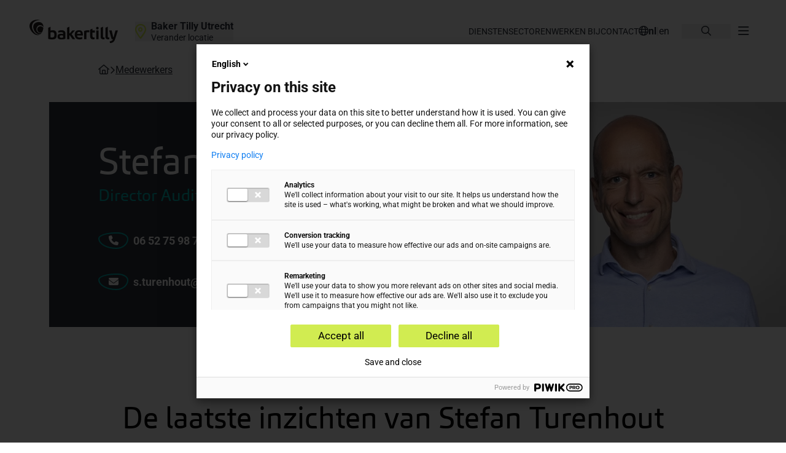

--- FILE ---
content_type: text/html; charset=UTF-8
request_url: https://www.bakertilly.nl/contact/medewerkers/stefan-turenhout
body_size: 14619
content:
<!DOCTYPE html>
<html lang="nl">

<head>
    <meta charset="utf-8">
    <meta name="viewport" content="width=device-width, initial-scale=1">
    <meta name="csrf-token" content="OxOb7MiAzFC2yqp4u0Xuioe92hgPxvWKUCkwBzns">

    <title>    Stefan Turenhout | Baker Tilly
</title>

    
        <link rel="alternate" hreflang="x-default" href="https://www.bakertilly.nl/contact/medewerkers/stefan-turenhout" />
                                <link rel="alternate" hreflang="en" href="https://www.bakertilly.nl/en/contact/our-staff/stefan-turenhout" />
            


    

            <link rel="canonical" href="https://www.bakertilly.nl/contact/medewerkers/stefan-turenhout">
    

<script type="application/ld+json" id="organization-schema">
    {
        "@context": "http://schema.org",
        "@id": "https://www.bakertilly.nl",
        "@type": "Organization",
        "name": "Baker Tilly",
        "url": "https://www.bakertilly.nl",
        "description": "Heeft uw bedrijf een accountant en/of belastingadviseur nodig? De specialisten van Baker Tilly helpen u graag op weg.",
        "logo": "/assets/6-logos/baker-tilly-logo/baker-tilly-logo-zwart.svg",
                "sameAs": [
                            "https://www.linkedin.com/company/baker-tilly-nederland/"
                                ,
                                            "https://www.instagram.com/bakertillynederland/"
                                ,
                                            "https://www.youtube.com/bakertillynederland"
                                    ],
                        "contactPoint": [
                        {
            "@type": "ContactPoint",
            "email": "almelo@bakertilly.nl",
            "telephone": "+31 (0)545 82 70 70",
            "contactType": "Contact Almelo",
            "availableLanguage": [
                                "Dutch" ,                                "English"                             ]
            },                        {
            "@type": "ContactPoint",
            "email": "amsterdam@bakertilly.nl",
            "telephone": "020 644 28 40",
            "contactType": "Contact Amsterdam",
            "availableLanguage": [
                                "Dutch" ,                                "English"                             ]
            },                        {
            "@type": "ContactPoint",
            "email": "breda@bakertilly.nl",
            "telephone": "076 525 00 00",
            "contactType": "Contact Breda",
            "availableLanguage": [
                                "Dutch" ,                                "English"                             ]
            },                        {
            "@type": "ContactPoint",
            "email": "denbosch@bakertilly.nl",
            "telephone": "073 613 16 86",
            "contactType": "Contact Den Bosch",
            "availableLanguage": [
                                "Dutch" ,                                "English"                             ]
            },                        {
            "@type": "ContactPoint",
            "email": "denhaag@bakertilly.nl",
            "telephone": "070 358 90 00",
            "contactType": "Contact Den Haag",
            "availableLanguage": [
                                "Dutch" ,                                "English"                             ]
            },                        {
            "@type": "ContactPoint",
            "email": "eindhoven@bakertilly.nl",
            "telephone": "040 250 57 00",
            "contactType": "Contact Eindhoven",
            "availableLanguage": [
                                "Dutch" ,                                "English"                             ]
            },                        {
            "@type": "ContactPoint",
            "email": "goes@bakertilly.nl",
            "telephone": "0113 24 20 00",
            "contactType": "Contact Goes",
            "availableLanguage": [
                                "Dutch" ,                                "English"                             ]
            },                        {
            "@type": "ContactPoint",
            "email": "noord@bakertilly.nl",
            "telephone": "088 804 79 00",
            "contactType": "Contact Groningen",
            "availableLanguage": [
                                "Dutch" ,                                "English"                             ]
            },                        {
            "@type": "ContactPoint",
            "email": "nijmegen@bakertilly.nl",
            "telephone": "024 378 48 48",
            "contactType": "Contact Nijmegen",
            "availableLanguage": [
                                "Dutch" ,                                "English"                             ]
            },                        {
            "@type": "ContactPoint",
            "email": "rotterdam@bakertilly.nl",
            "telephone": "010 253 59 00",
            "contactType": "Contact Rotterdam",
            "availableLanguage": [
                                "Dutch" ,                                "English"                             ]
            },                        {
            "@type": "ContactPoint",
            "email": "utrecht@bakertilly.nl",
            "telephone": "030 258 70 00",
            "contactType": "Contact Utrecht",
            "availableLanguage": [
                                "Dutch" ,                                "English"                             ]
            },                        {
            "@type": "ContactPoint",
            "email": "zwolle@bakertilly.nl",
            "telephone": "038 425 86 00",
            "contactType": "Contact Zwolle",
            "availableLanguage": [
                                "Dutch" ,                                "English"                             ]
            }                    ],
        
        "address": {
            "@type": "PostalAddress",
            "addressCountry": "NL",
            "addressLocality": "Utrecht",
            "addressRegion": "Utrecht",
            "postalCode": "3528 BJ",
            "streetAddress": "Papendorpseweg 53 - 59"
        },
        "location": {
            "@type": "Place",
            "geo": {
                "@type": "GeoCoordinates",
                "latitude": "52.0641325",
                "longitude": "5.0824849"
            },
            "hasMap": "https://www.google.com/maps/place/Papendorpseweg+53-59,+3528+BJ+Utrecht/@52.0641582,5.0803833,17z/data=!3m1!4b1!4m6!3m5!1s0x47c6659ef1dfd1d9:0xda6816e33f1505f2!8m2!3d52.0641582!4d5.082572!16s%2Fg%2F11b8vch80d"
        }
    }
</script>
<script type="application/ld+json" >
    {
      "@context": "https://schema.org",
      "@type": "WebSite",
      "url": "https://www.bakertilly.nl",
      "potentialAction": {
        "@type": "SearchAction",
        "target": {
          "@type": "EntryPoint",
          "urlTemplate": "https://www.bakertilly.nl/zoekresultaten?q={search_term_string}"
        },
        "query-input": "required name=search_term_string"
      }
    }
</script>




    <script type="application/ld+json" id="breadcrumbs-schema">
    {
        "@context": "https://schema.org",
        "@type": "BreadcrumbList",
        "itemListElement": [
                            {
                    "@type": "ListItem",
                    "position": 0,
                    "name": "Home",
                    "item": "https://www.bakertilly.nl"
                } ,                            {
                    "@type": "ListItem",
                    "position": 1,
                    "name": "Contact",
                    "item": "https://www.bakertilly.nl/contact"
                } ,                            {
                    "@type": "ListItem",
                    "position": 2,
                    "name": "Medewerkers",
                    "item": "https://www.bakertilly.nl/contact/medewerkers"
                } ,                            {
                    "@type": "ListItem",
                    "position": 3,
                    "name": "Stefan Turenhout",
                    "item": "https://www.bakertilly.nl/contact/medewerkers/stefan-turenhout"
                }                     ]
    }
</script>


<meta property="og:site_name" content="Baker Tilly">
<meta property="og:type" content="website">
<meta property="og:locale"
    content="nl-NL">
<meta property="og:title" content="Stefan Turenhout | Baker Tilly">
<meta property="og:url" content="https://www.bakertilly.nl/contact/medewerkers/stefan-turenhout">


            <meta property="og:image" content="https://www.bakertilly.nl/social_images/home---social-1200-x-630.jpg">
    
<meta name="twitter:site" content="bakertilly_nl">
<meta name="twitter:title" content="Stefan Turenhout | Baker Tilly">




    <meta name="format-detection" content="telephone=no">

    <meta name="format-detection" content="email=no">

    <meta name="format-detection" content="address=no">

    <meta name="theme-color" content="#101521">

    <meta name="apple-mobile-web-app-capable" content="yes">

            <meta name="apple-mobile-web-app-status-bar-style" content="black">
    
    <meta name="mobile-web-app-capable" content="yes">

<link rel="apple-touch-icon" sizes="180x180" href="/favicons/apple-touch-icon.png">
<link rel="icon" type="image/png" sizes="32x32" href="/favicons/favicon-32x32.png">
<link rel="icon" type="image/png" sizes="16x16" href="/favicons/favicon-16x16.png">
<link rel="manifest" href="/favicons/site.webmanifest">
<link rel="mask-icon" href="/favicons/safari-pinned-tab.svg" color="#d1ec51">
<link rel="shortcut icon" href="/favicons/favicon.ico">
<meta name="msapplication-TileColor" content="#d1ec51">
<meta name="msapplication-config" content="/favicons/browserconfig.xml">
<meta name="theme-color" content="#d1ec51">
    <!-- Leadinfo tracking code -->
    <script>
        (function(l, e, a, d, i, n, f, o) {
            if (!l[i]) {
                l.GlobalLeadinfoNamespace = l.GlobalLeadinfoNamespace || [];

                l.GlobalLeadinfoNamespace.push(i);
                l[i] = function() {
                    (l[i].q = l[i].q || []).push(arguments)
                };
                l[i].t = l[i].t || n;

                l[i].q = l[i].q || [];
                o = e.createElement(a);
                f = e.getElementsByTagName(a)[0];
                o.async = 1;
                o.src = d;
                f.parentNode.insertBefore(o, f);
            }

        }(window, document, 'script', 'https://cdn.leadinfo.net/ping.js', 'leadinfo', 'LI-683EA1BC3BA7C'));
    </script>

            <!-- Google Tag Manager -->
        <script nonce="vKTxZjauMIuRogwTZffFQsBnP0ICgEH7LRcYHJCz">
    (function(w, d, s, l, i) {
        w[l] = w[l] || [];
        w[l].push({
            'gtm.start': new Date().getTime(),
            event: 'gtm.js'
        });
        var f = d.getElementsByTagName(s)[0],
            j = d.createElement(s),
            dl = l != 'dataLayer' ? '&l=' + l : '';
        j.async = true;
        j.src =
            'https://www.googletagmanager.com/gtm.js?id=' + i + dl;
        var n = d.querySelector('[nonce]');
        n && j.setAttribute('nonce', n.nonce || n.getAttribute('nonce'));
        f.parentNode.insertBefore(j, f);
    })(window, document, 'script', 'dataLayer', "GTM-5R6Z6ND");
</script>
    
    
    <link rel="preload" as="style" href="https://www.bakertilly.nl/build/assets/fontawesome-KlBVfeSk.css" nonce="vKTxZjauMIuRogwTZffFQsBnP0ICgEH7LRcYHJCz" /><link rel="preload" as="style" href="https://www.bakertilly.nl/build/assets/tailwind-C3cCiRgu.css" nonce="vKTxZjauMIuRogwTZffFQsBnP0ICgEH7LRcYHJCz" /><link rel="preload" as="style" href="https://www.bakertilly.nl/build/assets/app-B16hIxvC.css" nonce="vKTxZjauMIuRogwTZffFQsBnP0ICgEH7LRcYHJCz" /><link rel="stylesheet" href="https://www.bakertilly.nl/build/assets/fontawesome-KlBVfeSk.css" nonce="vKTxZjauMIuRogwTZffFQsBnP0ICgEH7LRcYHJCz" /><link rel="stylesheet" href="https://www.bakertilly.nl/build/assets/tailwind-C3cCiRgu.css" nonce="vKTxZjauMIuRogwTZffFQsBnP0ICgEH7LRcYHJCz" /><link rel="stylesheet" href="https://www.bakertilly.nl/build/assets/app-B16hIxvC.css" nonce="vKTxZjauMIuRogwTZffFQsBnP0ICgEH7LRcYHJCz" />
    

    <script src="https://challenges.cloudflare.com/turnstile/v0/api.js" async defer></script>

</head>

<body class="antialiased" x-data="{ body: { disableScroll: false } }" :class="body.disableScroll && 'overflow-hidden'">
    <svg class="absolute -top-full -left-full" xmlns="http://www.w3.org/2000/svg">
        <symbol id="swirl">
            <path opacity="0.2"
                d="M316.346 11.6835C297.956 3.48988 269.611 0 242.279 0C118.102 0 0 62.9697 0 168.88C0 206.358 13.16 246.264 36.2743 282.074C62.2568 322.587 98.5312 359.61 141.723 386.012C174.454 406.041 212.416 420 251.558 420C284.121 420 306.054 411.958 313.646 406.344C310.441 406.799 302.511 407.861 292.725 407.861C189.639 407.861 119.452 325.318 93.1322 265.383C83.0091 242.319 75.4168 214.552 75.4168 186.936C75.5855 74.0463 187.783 12.1387 297.449 12.1387C303.523 12.1387 309.766 12.2905 316.008 12.7457C316.514 12.7457 316.852 12.4422 316.852 12.2905C316.852 12.1387 316.852 11.8353 316.514 11.6835H316.346ZM335.411 179.198C281.252 179.198 236.205 215.462 236.205 263.866C236.205 308.627 277.035 351.113 336.592 351.113C350.427 351.113 364.093 348.382 376.578 343.223C378.771 342.312 381.471 341.554 383.327 340.188C384.845 339.126 385.52 337.153 386.532 335.636C402.392 311.662 420.107 256.886 422.807 226.236C423.144 223.049 422.132 221.987 419.938 219.408C405.935 202.262 378.434 179.35 335.411 179.35V179.198ZM424.831 182.991C424.831 187.088 424.831 196.04 424.663 200.137C404.416 168.121 365.274 149.762 324.613 149.762C265.393 149.762 211.235 196.496 211.235 258.251C211.235 320.007 265.562 362.796 326.469 362.796C343.172 362.796 359.875 359.458 375.06 352.782C368.48 361.734 361.225 370.383 352.957 378.121C349.246 381.611 345.534 386.012 340.472 387.681C334.736 389.653 322.588 393.902 300.992 393.902C228.613 393.902 179.347 345.65 156.233 314.545C133.118 283.591 113.378 242.016 113.378 197.71C113.378 109.097 195.206 63.5766 285.133 63.5766C382.989 63.5766 425 133.526 425 182.688L424.831 182.991Z"
                fill="url(#paint0_radial_861_4094)" />
            <defs>
                <radialGradient id="paint0_radial_861_4094" cx="0" cy="0" r="1"
                    gradientUnits="userSpaceOnUse"
                    gradientTransform="translate(325 360) rotate(-132.555) scale(547.091 553.604)">
                    <stop stop-color="white" />
                    <stop offset="1" stop-color="white" stop-opacity="0" />
                </radialGradient>
            </defs>
        </symbol>

        <symbol id="swirl-footer">
            <path
                d="M561.235 20.7522C528.608 6.1987 478.322 0 429.831 0C209.528 0 0 111.846 0 299.963C0 366.532 23.3474 437.413 64.3549 501.017C110.451 572.975 174.806 638.735 251.433 685.63C309.502 721.205 376.85 746 446.294 746C504.064 746 542.976 731.716 556.445 721.744C550.758 722.553 536.69 724.439 519.329 724.439C336.441 724.439 211.922 577.826 165.227 471.371C147.268 430.405 133.798 381.085 133.798 332.035C134.098 131.52 333.149 21.5607 527.71 21.5607C538.486 21.5607 549.561 21.8302 560.636 22.6387C561.534 22.6387 562.133 22.0997 562.133 21.8302C562.133 21.5607 562.133 21.0217 561.534 20.7522H561.235ZM595.058 318.29C498.975 318.29 419.055 382.702 419.055 468.675C419.055 548.181 491.492 623.643 597.154 623.643C621.698 623.643 645.944 618.792 668.094 609.628C671.985 608.011 676.774 606.664 680.067 604.238C682.761 602.352 683.958 598.848 685.754 596.153C713.89 553.571 745.32 456.278 750.109 401.837C750.707 396.178 748.911 394.291 745.02 389.709C720.176 359.255 671.386 318.559 595.058 318.559V318.29ZM753.701 325.027C753.701 332.304 753.701 348.205 753.401 355.482C717.482 298.616 648.039 266.005 575.902 266.005C470.839 266.005 374.755 349.014 374.755 458.704C374.755 568.394 471.138 644.395 579.194 644.395C608.827 644.395 638.461 638.466 665.4 626.608C653.726 642.509 640.855 657.871 626.188 671.615C619.603 677.814 613.018 685.63 604.038 688.594C593.861 692.098 572.31 699.644 533.996 699.644C405.586 699.644 318.183 613.941 277.175 558.691C236.168 503.712 201.146 429.866 201.146 351.17C201.146 193.777 346.319 112.924 505.859 112.924C679.468 112.924 754 237.168 754 324.488L753.701 325.027Z"
                fill="url(#paint0_radial_861_4006)" />
            <defs>
                <radialGradient id="paint0_radial_861_4006" cx="0" cy="0" r="1"
                    gradientUnits="userSpaceOnUse"
                    gradientTransform="translate(622 535) rotate(-144.526) scale(837.449 846.429)">
                    <stop stop-color="white" />
                    <stop offset="1" stop-color="white" stop-opacity="0" />
                </radialGradient>
            </defs>
        </symbol>
            </svg>

            <!-- Google Tag Manager no-script-->
        <noscript>
    <iframe src="https://www.googletagmanager.com/ns.html?id=GTM-5R6Z6ND" height="0" width="0"
        style="display:none;visibility:hidden"></iframe>
</noscript>
    
            <a href="#content" class="sr-only">Skip to content</a>
<header class="w-full top-0 z-50 transition-all fixed text-white"
    x-data="{ atTop: true, hasHero: 0, searchActive: false }"
    @scroll.window="atTop = (window.pageYOffset > 25) ? false : true"
    :class="{
        'fixed': hasHero,
        'sticky': !hasHero,
        'text-white logo-light': (atTop && hasHero && !searchActive),
        'bg-white text-gray': !(atTop &&
            hasHero && !searchActive)
    }">
    <div class="px-4 sm:px-8 lg:px-12">
        <div class="flex items-center justify-between gap-8 py-8">
            <nav
                x-data="navData"
                class="flex gap-1 basis-full"
                :class="openPanel ? 'sm:gap-10' : 'sm:gap-3'"
                aria-label="Main navigation"
                @scroll.window="atTop = (window.pageYOffset > 25) ? false : true">

                <div class="z-30 flex flex-shrink-0 w-28 sm:w-36">
                    <a href="/">
                        <img
                            src="/assets/6-logos/baker-tilly-logo/baker-tilly-logo-zwart.svg"
                            alt="Baker Tilly Nederland logo"
                            :class="getLogoShowClasses('dark')"
                            width="144"
                            x-cloak
                            height="38" />
                        <img
                            src="/assets/6-logos/baker-tilly-logo/baker-tilly-logo-wit.svg"
                            alt="Baker Tilly Nederland logo"
                            :class="getLogoShowClasses('light')"
                            width="144"
                            height="38" />
                    </a>
                </div>

                                    <div class="z-20 flex-shrink-0  transition-transform duration-[600ms] md:relative flex"
    :class="openPanel && 'lg:translate-x-42 text-white lg:text-gray'">
    <div @mousedown.outside="locationSelect.expanded = false" class="flex flex-col px-4 -my-8 md:relative md:px-7">

        <button @click="locationSelect.expanded = !locationSelect.expanded"
            :class="locationSelect.expanded && 'text-white'"
            class="relative z-10 flex my-auto transition-transform">
            <i class="my-auto text-2xl leading-6 fa-regular fa-location-dot text-lime" aria-hidden="true"></i>
            <div class="flex flex-col ml-2 text-left">
                <p class="text-base leading-4"><b><span class="hidden sm:inline">Baker Tilly</span>
                        Utrecht</b></p>
                <span x-show="!locationSelect.expanded" class="pt-1 text-sm leading-3">
                    Verander locatie
                </span>
                <span x-cloak x-show="locationSelect.expanded" class="pt-1 text-sm leading-3">
                    Terug
                </span>
            </div>
        </button>
        <div x-cloak x-show="locationSelect.expanded" x-collapse
            class="absolute top-0 right-0 min-w-full bg-gray md:right-auto md:left-0">
            <div class="h-26"></div>
            <div class="absolute left-0 w-full border-t border-white top-26 opacity-30">

            </div>
            <form class="p-7" method="GET" x-ref="locationSelectForm">
                <input type="hidden" name="_token" value="OxOb7MiAzFC2yqp4u0Xuioe92hgPxvWKUCkwBzns" autocomplete="off">                <div class="w-full select-icon sm:w-75">
                    <select class="text-white rounded-[4px] caret-white w-full bg-gray-dark"
                        name="location"
                        id="user-location-select"
                        x-on:change="$refs.locationSelectForm.submit()">
                                                    <option
                                                                value="almelo">Almelo</option>
                                                    <option
                                                                value="amsterdam">Amsterdam</option>
                                                    <option
                                                                value="breda">Breda</option>
                                                    <option
                                                                value="den-bosch">Den Bosch</option>
                                                    <option
                                                                value="den-haag">Den Haag</option>
                                                    <option
                                                                value="eindhoven">Eindhoven</option>
                                                    <option
                                                                value="goes">Goes</option>
                                                    <option
                                                                value="groningen">Groningen</option>
                                                    <option
                                                                value="nijmegen">Nijmegen</option>
                                                    <option
                                                                value="rotterdam">Rotterdam</option>
                                                    <option
                                                                value="tilburg">Tilburg</option>
                                                    <option
                                selected                                value="utrecht">Utrecht</option>
                                                    <option
                                                                value="zwolle">Zwolle</option>
                                            </select>
                </div>
            </form>

            <div class="flex flex-col gap-4 pt-0 text-white p-7 lg:gap-2">
                <span class="mb-2 h6">Utrecht</span>
                                    <a href="/contact/utrecht"
                        class="flex items-baseline mt-2 hover:underline"
                        target="_blank">
                        <i class="mr-2 fa-regular fa-map-location-dot text-lime" aria-hidden="true"></i>
                        <p>Papendorpseweg 53-59<br />
3528 BJ Utrecht</p>
                    </a>
                
                                    <a href="tel:030 258 70 00"
                        class="flex items-baseline mt-2 hover:underline">
                        <i class="mr-2 fa-regular fa-phone text-lime" aria-hidden="true"></i>
                        <p>030 258 70 00</p>
                    </a>
                
                                    <a href="tel:utrecht@bakertilly.nl"
                        class="flex items-baseline mt-2 hover:underline">
                        <i class="mr-2 fa-regular fa-envelope text-lime" aria-hidden="true"></i>
                        <p><span class="__cf_email__" data-cfemail="6217161007010a16220003090710160b0e0e1b4c0c0e">[email&#160;protected]</span></p>
                    </a>
                            </div>
        </div>
    </div>
</div>
                
                <div class="items-center hidden gap-10 ml-auto"
                    :class="openPanel > 0 ? 'hidden' : 'lg:flex'">
                    <ul class="flex items-center text-sm uppercase sm:gap-10">
                                                    <li>
                                <a
        href="/diensten" aria-label="Link Diensten" class="underline-animation pb-[2px]">
        Diensten
    </a>

                            </li>
                                                    <li>
                                <a
        href="/sectoren" aria-label="Link Sectoren" class="underline-animation pb-[2px]">
        Sectoren
    </a>

                            </li>
                                                    <li>
                                <a
        href="https://www.werkenbijbakertilly.nl/" aria-label="Link Werken bij" target="_blank" class="underline-animation pb-[2px]">
        Werken bij
    </a>

                            </li>
                                                    <li>
                                <a
        href="/contact" aria-label="Link Contact" class="underline-animation pb-[2px]">
        Contact
    </a>

                            </li>
                                            </ul>

                    
                                            <nav
    class="relative mr-5"
    aria-labelledBy="desktop-language-switcher">
    <ul
        id="desktop-language-switcher-dropdown"
        class="flex items-center gap-x-2"
        tabindex="-1"
        aria-labelledby="desktop-language-switcher"
        x-cloak>

        <li>
            <i class="fa-regular fa-globe" aria-hidden="true"></i>
        </li>
                    
            <li class="relative text-gray-900 cursor-default select-none max-w-fit">
    <a
        id="default-desktop-language-switcher"
        href="/contact/medewerkers/stefan-turenhout"
        lang="nl-NL"
        hreflang="nl-NL"
         aria-current="page" >
        <span class="truncate font-bold">
            nl
        </span>
    </a>
</li>
                                    <li><span class="text-gray-middle-50">|</span></li>
            
            <li class="relative text-gray-900 cursor-default select-none max-w-fit">
    <a
        id="en-desktop-language-switcher"
        href="/en/contact/our-staff/stefan-turenhout"
        lang="en-US"
        hreflang="en-US"
        >
        <span class="truncate">
            en
        </span>
    </a>
</li>
            </ul>
</nav>
                                    </div>

                
                                    <nav
    class="relative mr-5 self-center hidden mx-auto text-base md:flex lg:hidden"
    aria-labelledBy="tablet-language-switcher">
    <ul
        id="tablet-language-switcher-dropdown"
        class="flex items-center gap-x-2 self-center hidden mx-auto text-base md:flex lg:hidden"
        tabindex="-1"
        aria-labelledby="tablet-language-switcher"
        x-cloak>

        <li>
            <i class="fa-regular fa-globe" aria-hidden="true"></i>
        </li>
                    
            <li class="relative text-gray-900 cursor-default select-none max-w-fit">
    <a
        id="default-tablet-language-switcher"
        href="/contact/medewerkers/stefan-turenhout"
        lang="nl-NL"
        hreflang="nl-NL"
         aria-current="page" >
        <span class="truncate font-bold">
            nl
        </span>
    </a>
</li>
                                    <li><span class="text-gray-middle-50">|</span></li>
            
            <li class="relative text-gray-900 cursor-default select-none max-w-fit">
    <a
        id="en-tablet-language-switcher"
        href="/en/contact/our-staff/stefan-turenhout"
        lang="en-US"
        hreflang="en-US"
        >
        <span class="truncate">
            en
        </span>
    </a>
</li>
            </ul>
</nav>
                
                
                                    <div
    class="z-fixed relative flex-grow-0 flex-shrink-0 items-center gap-2.5 transition duration-200 ease-in select-none hidden opacity-0 pointer-events-none lg:flex lg:ml-auto" x-show="openPanel > 0"
    x-cloak
    x-data="{}">
    <label class="text-base leading-7 lg:text-gray" for="desktop-data-saving" id="desktop-data-saving-label"
        x-bind:class="openPanel == 1 && 'text-white'">Energie besparen</label>
    <div class="relative inline-block align-middle transition duration-200 ease-in select-none w-13">
        <input
            type="checkbox"
            id="desktop-data-saving"
            name="desktop-data-saving"
            class="absolute block w-5 h-5 border-none rounded-full appearance-none cursor-pointer top-1 left-1 checked:right-1 checked:left-auto bg-gray"
                        x-on:change.debounce="$dispatch('data-saving-event', $el.checked)" />

        <label for="desktop-data-saving" id="desktop-data-saving-toggle"
            class="block p-2 overflow-hidden bg-transparent border rounded-full cursor-pointer h-7 lg:border-gray/50"
            x-bind:class="openPanel == 1 && 'border-white'"></label>
    </div>
</div>

                
                <div class="flex flex-col justify-center relative ml-auto md:ml-0">

    <button class="relative z-40 xl:px-8" x-bind:class="!searchActive ? '' : 'text-gray'"
        x-on:click="searchActive = ! searchActive">
        <i x-show="!searchActive" class="far fa-search"></i>
        <i x-show="searchActive" class="far fa-xmark"></i>
    </button>
    <div class="absolute -right-4 xl:right-0 w-[80vw] lg:w-[50vw] overflow-hidden rounded-full z-30" x-cloak

        style="--accent: #00B7B3; --background: #2B303A";">
        <form
    class="flex" x-show="searchActive" x-transition:enter="transition ease-out duration-300" x-transition:enter-start="opacity-0 translate-x-full" x-transition:enter-end="opacity-100 translate-x-0" x-transition:leave="transition ease-in duration-300" x-transition:leave-start="opacity-100 translate-x-0" x-transition:leave-end="opacity-0 translate-x-full"
    role="search"
    action="/zoekresultaten">
    <input type="hidden" name="_token" value="OxOb7MiAzFC2yqp4u0Xuioe92hgPxvWKUCkwBzns" autocomplete="off">    <div class="relative flex-1">
    <input
        type="search"
        name="q"
        placeholder="Vul uw zoekterm in"
        maxlength="50"
        required="required"
        class="block w-full py-4 pl-18 pr-4 leading-5 text-gray placeholder-gray bg-aqua-30 border border-aqua-30 rounded-18 focus:outline-none focus:placeholder-gray-400 focus:ring-1 focus:ring-teal focus:border-teal sm:text-lg text-gray no-clear" />

    <div class="absolute inset-y-0 left-0 pl-4 flex items-center justify-center z-40 py-4">
        <button type="submit" class="z-10 relative">
            <span
    class="grid place-items-center border-yellow border-[0.125em] rounded-[58%_35%_40%_60%_/_37%_40%_60%_63%] transition-[all_0.25s_ease] group-hover:text-gray group-hover:rounded-[37%_63%_59%_41%_/_40%_35%_65%_60%] w-[3.0625em] aspect-[0.926/1] border-[var(--accent)] bg-[var(--accent)] text-[var(--background)] md:w-10 w-9">
            <i
            class="fa-magnifying-glass fa-solid" aria-hidden="true"></i>
    </span>

            <span class="sr-only">Zoeken</span>
        </button>
    </div>
</div>
</form>
    </div>
</div>

                <button class="z-20 px-3 text-xl lg:ml-0 lg:bg-transparent max-w-min"
                    @click.prevent="openPanel = !openPanel;"
                    :class="{
                        'bg-transparent': atTop && hasHero && !openPanel,
                        'text-gray bg-white': openPanel,
                    }"
                    aria-label="navigation toggle"
                    aria-haspopup="true"
                    aria-controls="sideNavigation">
                    <i class="fa-regular fa-bars"
                        x-cloak
                        x-show="!openPanel"
                        aria-hidden="true"></i>
                    <i class="text-3xl fa-regular fa-xmark"
                        x-cloak
                        x-show="openPanel"
                        aria-hidden="true"></i>
                </button>

                <div
                    id="sideNavigation"
                    aria-label="side navigation"
                    role="navigation"
                    class="fixed top-0 left-0 z-10 flex w-screen h-full side-navigation"
                    x-cloak
                    x-show="openPanel"
                    @keydown.escape.stop="openPanel = openPanel ? openPanel - 1 : 0">
                    <div class="fixed top-0 left-0 z-0 w-full h-full bg-white bg-opacity-90 backdrop-blur-3xl"></div>

                    <div
    class="panel absolute top-0 left-0 w-full h-full lg:max-w-sm bg-white pb-8 md:pb-0 pt-28 last-of-type:lg:max-w-full lg:z-30 lg:relative dark !bg-gray lg:max-w-sm"
    x-cloak
    x-show="openPanel &gt; 0"
    x-transition:enter="transition ease-out duration-[500ms]"
    x-transition:enter-start="transform translate-x-full lg:-translate-x-full opacity-0 motion-reduce:translate-x-0"
    x-transition:enter-end="transform translate-x-0 opacity-100"
    x-transition:leave="transition ease-in duration-75"
    x-transition:leave-start="transform translate-x-0 opacity-100"
    x-transition:leave-end="transform translate-x-full lg:-translate-x-full opacity-0 motion-reduce:translate-x-0">
            <ul class="relative top-0 left-0 px-12 pb-10 h-full w-full min-h-full text-lg font-sans flex flex-col overflow-y-auto !text-3xl font-decorative"
    x-cloak
    x-show="listActive(0, 0)"
    x-trap="listActive(0, 0)">
    <li
    x-cloak
    x-show="0"
    class="pb-[1.125rem] text-white py-8 relative lg:max-w-sm">
    <button
            class="absolute top-0 left-0 text-base"
            x-cloak
            x-show="openPanel == 1"
            aria-label="Back button"
            @click="openPanel--">
            <i aria-hidden="true" class="pr-4 fa-regular fa-angle-left"></i>
            <span>
                Terug
            </span>
        </button>
</li>
                        <li
    x-cloak
    x-show="1"
    class="pb-[1.125rem] text-white">
    <button
        aria-label="Button Diensten" @click.prevent="linkClick(0, 0)" class="w-full flex relative text-left"
        :class="linkActive(0, 0) && 'text-teal'">
        <span class="underline-animation pb-[2px] transition-colors">
            Diensten
        </span>
        <i aria-hidden="true" class="absolute right-0 -translate-y-1/2 top-1/2 fa-regular fa-angle-right"></i>
    </button>
</li>
                                <li
    x-cloak
    x-show="1"
    class="pb-[1.125rem] text-white">
    <a
        href="/sectoren" aria-label="Link Sectoren" class="underline-animation pb-[2px]">
        Sectoren
    </a>
</li>
                                <li
    x-cloak
    x-show="1"
    class="pb-[1.125rem] text-white">
    <button
        aria-label="Button Over Baker Tilly" @click.prevent="linkClick(2, 0)" class="w-full flex relative text-left"
        :class="linkActive(2, 0) && 'text-teal'">
        <span class="underline-animation pb-[2px] transition-colors">
            Over Baker Tilly
        </span>
        <i aria-hidden="true" class="absolute right-0 -translate-y-1/2 top-1/2 fa-regular fa-angle-right"></i>
    </button>
</li>
                                <li
    x-cloak
    x-show="1"
    class="pb-[1.125rem] text-white">
    <a
        href="https://www.werkenbijbakertilly.nl/" aria-label="Link Werken bij" target="_blank" class="underline-animation pb-[2px]">
        Werken bij
    </a>
</li>
            
            <li aria-label="sub navigation" class="pt-8 mt-auto">
            <ul class="text-lg">
                                    <li
    x-cloak
    x-show="1"
    class="pb-[1.125rem] text-white pb-2.5">
    <a
        href="/evenementen" aria-label="Link Evenementen" class="underline-animation pb-[2px]">
        Evenementen
    </a>
</li>
                                    <li
    x-cloak
    x-show="1"
    class="pb-[1.125rem] text-white pb-2.5">
    <a
        href="/inzichten" aria-label="Link Inzichten" class="underline-animation pb-[2px]">
        Inzichten
    </a>
</li>
                                    <li
    x-cloak
    x-show="1"
    class="pb-[1.125rem] text-white pb-2.5">
    <a
        href="/thema-s" aria-label="Link Thema&#039;s" class="underline-animation pb-[2px]">
        Thema&#039;s
    </a>
</li>
                                    <li
    x-cloak
    x-show="1"
    class="pb-[1.125rem] text-white pb-2.5">
    <a
        href="/tools-portalen" aria-label="Link Online diensten" class="underline-animation pb-[2px]">
        Online diensten
    </a>
</li>
                                    <li
    x-cloak
    x-show="1"
    class="pb-[1.125rem] text-white pb-2.5">
    <a
        href="/contact" aria-label="Link Contact" class="underline-animation pb-[2px]">
        Contact
    </a>
</li>
                            </ul>
        </li>

        
                            <div
    class="z-fixed relative flex-grow-0 flex-shrink-0 items-center gap-2.5 transition duration-200 ease-in select-none hidden opacity-0 pointer-events-none lg:flex lg:ml-auto" x-show="openPanel > 0"
    x-cloak
    x-data="{}">
    <label class="text-base leading-7 lg:text-gray" for="desktop-data-saving" id="desktop-data-saving-label"
        x-bind:class="openPanel == 1 && 'text-white'">Energie besparen</label>
    <div class="relative inline-block align-middle transition duration-200 ease-in select-none w-13">
        <input
            type="checkbox"
            id="desktop-data-saving"
            name="desktop-data-saving"
            class="absolute block w-5 h-5 border-none rounded-full appearance-none cursor-pointer top-1 left-1 checked:right-1 checked:left-auto bg-gray"
                        x-on:change.debounce="$dispatch('data-saving-event', $el.checked)" />

        <label for="desktop-data-saving" id="desktop-data-saving-toggle"
            class="block p-2 overflow-hidden bg-transparent border rounded-full cursor-pointer h-7 lg:border-gray/50"
            x-bind:class="openPanel == 1 && 'border-white'"></label>
    </div>
</div>

                
        
                    <nav
    class="relative mr-5 mt-2 text-lg text-white lg:hidden"
    aria-labelledBy="desktop-panel-language-switcher">
    <ul
        id="desktop-panel-language-switcher-dropdown"
        class="flex items-center gap-x-2 mt-2 text-lg text-white lg:hidden"
        tabindex="-1"
        aria-labelledby="desktop-panel-language-switcher"
        x-cloak>

        <li>
            <i class="fa-regular fa-globe" aria-hidden="true"></i>
        </li>
                    
            <li class="relative text-gray-900 cursor-default select-none max-w-fit">
    <a
        id="default-desktop-panel-language-switcher"
        href="/contact/medewerkers/stefan-turenhout"
        lang="nl-NL"
        hreflang="nl-NL"
         aria-current="page" >
        <span class="truncate font-bold">
            nl
        </span>
    </a>
</li>
                                    <li><span class="text-gray-middle-50">|</span></li>
            
            <li class="relative text-gray-900 cursor-default select-none max-w-fit">
    <a
        id="en-desktop-panel-language-switcher"
        href="/en/contact/our-staff/stefan-turenhout"
        lang="en-US"
        hreflang="en-US"
        >
        <span class="truncate">
            en
        </span>
    </a>
</li>
            </ul>
</nav>
        
    
</ul>
                                                                                            </div>

    <div
    class="panel absolute top-0 left-0 w-full h-full lg:max-w-sm bg-white pb-8 md:pb-0 pt-28 last-of-type:lg:max-w-full lg:z-20 lg:relative"
    x-cloak
    x-show="openPanel &gt; 1"
    x-transition:enter="transition ease-out duration-[500ms]"
    x-transition:enter-start="transform translate-x-full lg:-translate-x-full opacity-0 motion-reduce:translate-x-0"
    x-transition:enter-end="transform translate-x-0 opacity-100"
    x-transition:leave="transition ease-in duration-75"
    x-transition:leave-start="transform translate-x-0 opacity-100"
    x-transition:leave-end="transform translate-x-full lg:-translate-x-full opacity-0 motion-reduce:translate-x-0">
            <ul class="relative top-0 left-0 px-12 pb-10 h-full w-full min-h-full text-lg font-sans flex flex-col overflow-y-auto"
    x-cloak
    x-show="listActive(0, 1)"
    x-trap="listActive(0, 1)">
    <li
    x-cloak
    x-show="1"
    class="pb-[1.125rem] text-gray py-8 relative lg:max-w-sm">
    <button
            class="absolute top-0 left-0 text-base"
            x-cloak
            x-show="openPanel == 2"
            aria-label="Back button"
            @click="openPanel--">
            <i aria-hidden="true" class="pr-4 fa-regular fa-angle-left"></i>
            <span>
                Terug
            </span>
        </button>
</li>
                        <li
    x-cloak
    x-show="1"
    class="pb-[1.125rem] text-gray">
    <button
        aria-label="Button Audit &amp; Assurance" @click.prevent="linkClick(0, 1)" class="w-full flex relative text-left"
        :class="linkActive(0, 1) && 'text-teal'">
        <span class="underline-animation pb-[2px] transition-colors">
            Audit &amp; Assurance
        </span>
        <i aria-hidden="true" class="absolute right-0 -translate-y-1/2 top-1/2 fa-regular fa-angle-right"></i>
    </button>
</li>
                                <li
    x-cloak
    x-show="1"
    class="pb-[1.125rem] text-gray">
    <button
        aria-label="Button Belastingadvies" @click.prevent="linkClick(1, 1)" class="w-full flex relative text-left"
        :class="linkActive(1, 1) && 'text-teal'">
        <span class="underline-animation pb-[2px] transition-colors">
            Belastingadvies
        </span>
        <i aria-hidden="true" class="absolute right-0 -translate-y-1/2 top-1/2 fa-regular fa-angle-right"></i>
    </button>
</li>
                                <li
    x-cloak
    x-show="1"
    class="pb-[1.125rem] text-gray">
    <button
        aria-label="Button Btw-advies en Compliance" @click.prevent="linkClick(2, 1)" class="w-full flex relative text-left"
        :class="linkActive(2, 1) && 'text-teal'">
        <span class="underline-animation pb-[2px] transition-colors">
            Btw-advies en Compliance
        </span>
        <i aria-hidden="true" class="absolute right-0 -translate-y-1/2 top-1/2 fa-regular fa-angle-right"></i>
    </button>
</li>
                                <li
    x-cloak
    x-show="1"
    class="pb-[1.125rem] text-gray">
    <button
        aria-label="Button Business Advisory" @click.prevent="linkClick(3, 1)" class="w-full flex relative text-left"
        :class="linkActive(3, 1) && 'text-teal'">
        <span class="underline-animation pb-[2px] transition-colors">
            Business Advisory
        </span>
        <i aria-hidden="true" class="absolute right-0 -translate-y-1/2 top-1/2 fa-regular fa-angle-right"></i>
    </button>
</li>
                                <li
    x-cloak
    x-show="1"
    class="pb-[1.125rem] text-gray">
    <button
        aria-label="Button Corporate Finance" @click.prevent="linkClick(4, 1)" class="w-full flex relative text-left"
        :class="linkActive(4, 1) && 'text-teal'">
        <span class="underline-animation pb-[2px] transition-colors">
            Corporate Finance
        </span>
        <i aria-hidden="true" class="absolute right-0 -translate-y-1/2 top-1/2 fa-regular fa-angle-right"></i>
    </button>
</li>
                                <li
    x-cloak
    x-show="1"
    class="pb-[1.125rem] text-gray">
    <button
        aria-label="Button Employment Advisory" @click.prevent="linkClick(5, 1)" class="w-full flex relative text-left"
        :class="linkActive(5, 1) && 'text-teal'">
        <span class="underline-animation pb-[2px] transition-colors">
            Employment Advisory
        </span>
        <i aria-hidden="true" class="absolute right-0 -translate-y-1/2 top-1/2 fa-regular fa-angle-right"></i>
    </button>
</li>
                                <li
    x-cloak
    x-show="1"
    class="pb-[1.125rem] text-gray">
    <button
        aria-label="Button ESG Advisory" @click.prevent="linkClick(6, 1)" class="w-full flex relative text-left"
        :class="linkActive(6, 1) && 'text-teal'">
        <span class="underline-animation pb-[2px] transition-colors">
            ESG Advisory
        </span>
        <i aria-hidden="true" class="absolute right-0 -translate-y-1/2 top-1/2 fa-regular fa-angle-right"></i>
    </button>
</li>
                                <li
    x-cloak
    x-show="1"
    class="pb-[1.125rem] text-gray">
    <button
        aria-label="Button Interim Financials" @click.prevent="linkClick(7, 1)" class="w-full flex relative text-left"
        :class="linkActive(7, 1) && 'text-teal'">
        <span class="underline-animation pb-[2px] transition-colors">
            Interim Financials
        </span>
        <i aria-hidden="true" class="absolute right-0 -translate-y-1/2 top-1/2 fa-regular fa-angle-right"></i>
    </button>
</li>
                                <li
    x-cloak
    x-show="1"
    class="pb-[1.125rem] text-gray">
    <button
        aria-label="Button IT Advisory" @click.prevent="linkClick(8, 1)" class="w-full flex relative text-left"
        :class="linkActive(8, 1) && 'text-teal'">
        <span class="underline-animation pb-[2px] transition-colors">
            IT Advisory
        </span>
        <i aria-hidden="true" class="absolute right-0 -translate-y-1/2 top-1/2 fa-regular fa-angle-right"></i>
    </button>
</li>
                                <li
    x-cloak
    x-show="1"
    class="pb-[1.125rem] text-gray">
    <button
        aria-label="Button Legal Advisory" @click.prevent="linkClick(9, 1)" class="w-full flex relative text-left"
        :class="linkActive(9, 1) && 'text-teal'">
        <span class="underline-animation pb-[2px] transition-colors">
            Legal Advisory
        </span>
        <i aria-hidden="true" class="absolute right-0 -translate-y-1/2 top-1/2 fa-regular fa-angle-right"></i>
    </button>
</li>
                                <li
    x-cloak
    x-show="1"
    class="pb-[1.125rem] text-gray">
    <button
        aria-label="Button Accountancy &amp; Advies" @click.prevent="linkClick(10, 1)" class="w-full flex relative text-left"
        :class="linkActive(10, 1) && 'text-teal'">
        <span class="underline-animation pb-[2px] transition-colors">
            Accountancy &amp; Advies
        </span>
        <i aria-hidden="true" class="absolute right-0 -translate-y-1/2 top-1/2 fa-regular fa-angle-right"></i>
    </button>
</li>
                                <li
    x-cloak
    x-show="1"
    class="pb-[1.125rem] text-gray">
    <button
        aria-label="Button Salarisdienstverlening" @click.prevent="linkClick(11, 1)" class="w-full flex relative text-left"
        :class="linkActive(11, 1) && 'text-teal'">
        <span class="underline-animation pb-[2px] transition-colors">
            Salarisdienstverlening
        </span>
        <i aria-hidden="true" class="absolute right-0 -translate-y-1/2 top-1/2 fa-regular fa-angle-right"></i>
    </button>
</li>
            
    
</ul>
                                                                                                                                                                                                                                                                    <ul class="relative top-0 left-0 px-12 pb-10 h-full w-full min-h-full text-lg font-sans flex flex-col overflow-y-auto"
    x-cloak
    x-show="listActive(2, 1)"
    x-trap="listActive(2, 1)">
    <li
    x-cloak
    x-show="1"
    class="pb-[1.125rem] text-gray py-8 relative lg:max-w-sm">
    <button
            class="absolute top-0 left-0 text-base"
            x-cloak
            x-show="openPanel == 2"
            aria-label="Back button"
            @click="openPanel--">
            <i aria-hidden="true" class="pr-4 fa-regular fa-angle-left"></i>
            <span>
                Terug
            </span>
        </button>
</li>
                        <li
    x-cloak
    x-show="1"
    class="pb-[1.125rem] text-gray">
    <a
        href="/over-baker-tilly" aria-label="Link Over Baker Tilly" class="underline-animation pb-[2px]">
        Over Baker Tilly
    </a>
</li>
                                <li
    x-cloak
    x-show="1"
    class="pb-[1.125rem] text-gray">
    <a
        href="/over-baker-tilly/ons-bedrijf" aria-label="Link Ons bedrijf" class="underline-animation pb-[2px]">
        Ons bedrijf
    </a>
</li>
                                <li
    x-cloak
    x-show="1"
    class="pb-[1.125rem] text-gray">
    <a
        href="/over-baker-tilly/management-board" aria-label="Link Management Board" class="underline-animation pb-[2px]">
        Management Board
    </a>
</li>
                                <li
    x-cloak
    x-show="1"
    class="pb-[1.125rem] text-gray">
    <a
        href="/over-baker-tilly/raad-van-commissarissen" aria-label="Link Raad van Commissarissen" class="underline-animation pb-[2px]">
        Raad van Commissarissen
    </a>
</li>
                                <li
    x-cloak
    x-show="1"
    class="pb-[1.125rem] text-gray">
    <a
        href="/over-baker-tilly/kwaliteit" aria-label="Link Kwaliteit" class="underline-animation pb-[2px]">
        Kwaliteit
    </a>
</li>
                                <li
    x-cloak
    x-show="1"
    class="pb-[1.125rem] text-gray">
    <a
        href="/over-baker-tilly/gedragscode-en-klokkenluidersregeling" aria-label="Link Gedragscode en klokkenluidersregeling" class="underline-animation pb-[2px]">
        Gedragscode en klokkenluidersregeling
    </a>
</li>
                                <li
    x-cloak
    x-show="1"
    class="pb-[1.125rem] text-gray">
    <a
        href="/over-baker-tilly/pers" aria-label="Link Pers" class="underline-animation pb-[2px]">
        Pers
    </a>
</li>
            
    
</ul>
                                                                                                                                                        </div>

    <div
    class="panel absolute top-0 left-0 w-full h-full lg:max-w-sm bg-white pb-8 md:pb-0 pt-28 last-of-type:lg:max-w-full lg:z-10 lg:relative"
    x-cloak
    x-show="openPanel &gt; 2"
    x-transition:enter="transition ease-out duration-[500ms]"
    x-transition:enter-start="transform translate-x-full lg:-translate-x-full opacity-0 motion-reduce:translate-x-0"
    x-transition:enter-end="transform translate-x-0 opacity-100"
    x-transition:leave="transition ease-in duration-75"
    x-transition:leave-start="transform translate-x-0 opacity-100"
    x-transition:leave-end="transform translate-x-full lg:-translate-x-full opacity-0 motion-reduce:translate-x-0">
            <ul class="relative top-0 left-0 px-12 pb-10 h-full w-full min-h-full text-lg font-sans flex flex-col overflow-y-auto"
    x-cloak
    x-show="listActive(0, 2)"
    x-trap="listActive(0, 2)">
    <li
    x-cloak
    x-show="2"
    class="pb-[1.125rem] text-gray py-8 relative lg:max-w-sm">
    <button
            class="absolute top-0 left-0 text-base"
            x-cloak
            x-show="openPanel == 3"
            aria-label="Back button"
            @click="openPanel--">
            <i aria-hidden="true" class="pr-4 fa-regular fa-angle-left"></i>
            <span>
                Terug
            </span>
        </button>
</li>
                        <li
    x-cloak
    x-show="1"
    class="pb-[1.125rem] text-gray">
    <a
        href="/diensten/audit-assurance" aria-label="Link Audit &amp; Assurance" class="underline-animation pb-[2px]">
        Audit &amp; Assurance
    </a>
</li>
                                <li
    x-cloak
    x-show="1"
    class="pb-[1.125rem] text-gray">
    <a
        href="/diensten/audit-assurance/jaarrekeningbeoordeling" aria-label="Link Jaarrekeningbeoordeling" class="underline-animation pb-[2px]">
        Jaarrekeningbeoordeling
    </a>
</li>
                                <li
    x-cloak
    x-show="1"
    class="pb-[1.125rem] text-gray">
    <a
        href="/diensten/audit-assurance/jaarrekeningcontrole" aria-label="Link Jaarrekeningcontrole" class="underline-animation pb-[2px]">
        Jaarrekeningcontrole
    </a>
</li>
                                <li
    x-cloak
    x-show="1"
    class="pb-[1.125rem] text-gray">
    <a
        href="/diensten/audit-assurance/controle-subsidieverantwoording" aria-label="Link Controle Subsidieverantwoording" class="underline-animation pb-[2px]">
        Controle Subsidieverantwoording
    </a>
</li>
                                <li
    x-cloak
    x-show="1"
    class="pb-[1.125rem] text-gray">
    <a
        href="/diensten/audit-assurance/esg-assurance" aria-label="Link ESG Assurance" class="underline-animation pb-[2px]">
        ESG Assurance
    </a>
</li>
            
    
</ul>
                                                                                                                        <ul class="relative top-0 left-0 px-12 pb-10 h-full w-full min-h-full text-lg font-sans flex flex-col overflow-y-auto"
    x-cloak
    x-show="listActive(1, 2)"
    x-trap="listActive(1, 2)">
    <li
    x-cloak
    x-show="2"
    class="pb-[1.125rem] text-gray py-8 relative lg:max-w-sm">
    <button
            class="absolute top-0 left-0 text-base"
            x-cloak
            x-show="openPanel == 3"
            aria-label="Back button"
            @click="openPanel--">
            <i aria-hidden="true" class="pr-4 fa-regular fa-angle-left"></i>
            <span>
                Terug
            </span>
        </button>
</li>
                        <li
    x-cloak
    x-show="1"
    class="pb-[1.125rem] text-gray">
    <a
        href="/diensten/belastingadvies" aria-label="Link Belastingadvies" class="underline-animation pb-[2px]">
        Belastingadvies
    </a>
</li>
                                <li
    x-cloak
    x-show="1"
    class="pb-[1.125rem] text-gray">
    <a
        href="/diensten/belastingadvies/aangiftes-fiscale-compliance" aria-label="Link Aangiftes &amp; fiscale compliance" class="underline-animation pb-[2px]">
        Aangiftes &amp; fiscale compliance
    </a>
</li>
                                <li
    x-cloak
    x-show="1"
    class="pb-[1.125rem] text-gray">
    <a
        href="/diensten/belastingadvies/advisering-inkomstenbelasting" aria-label="Link Advisering Inkomstenbelasting" class="underline-animation pb-[2px]">
        Advisering Inkomstenbelasting
    </a>
</li>
                                <li
    x-cloak
    x-show="1"
    class="pb-[1.125rem] text-gray">
    <a
        href="/diensten/belastingadvies/advisering-vennootschapsbelasting" aria-label="Link Advisering Vennootschapsbelasting" class="underline-animation pb-[2px]">
        Advisering Vennootschapsbelasting
    </a>
</li>
                                <li
    x-cloak
    x-show="1"
    class="pb-[1.125rem] text-gray">
    <a
        href="/diensten/belastingadvies/estate-planning" aria-label="Link Estate Planning" class="underline-animation pb-[2px]">
        Estate Planning
    </a>
</li>
                                <li
    x-cloak
    x-show="1"
    class="pb-[1.125rem] text-gray">
    <a
        href="/diensten/belastingadvies/internationaal-belastingadvies" aria-label="Link Internationaal belastingadvies" class="underline-animation pb-[2px]">
        Internationaal belastingadvies
    </a>
</li>
                                <li
    x-cloak
    x-show="1"
    class="pb-[1.125rem] text-gray">
    <a
        href="/diensten/belastingadvies/transfer-pricing" aria-label="Link Transfer Pricing" class="underline-animation pb-[2px]">
        Transfer Pricing
    </a>
</li>
            
    
</ul>
                                                                                                                                                                <ul class="relative top-0 left-0 px-12 pb-10 h-full w-full min-h-full text-lg font-sans flex flex-col overflow-y-auto"
    x-cloak
    x-show="listActive(2, 2)"
    x-trap="listActive(2, 2)">
    <li
    x-cloak
    x-show="2"
    class="pb-[1.125rem] text-gray py-8 relative lg:max-w-sm">
    <button
            class="absolute top-0 left-0 text-base"
            x-cloak
            x-show="openPanel == 3"
            aria-label="Back button"
            @click="openPanel--">
            <i aria-hidden="true" class="pr-4 fa-regular fa-angle-left"></i>
            <span>
                Terug
            </span>
        </button>
</li>
                        <li
    x-cloak
    x-show="1"
    class="pb-[1.125rem] text-gray">
    <a
        href="/diensten/btw-advies-en-compliance" aria-label="Link Btw-advies en Compliance" class="underline-animation pb-[2px]">
        Btw-advies en Compliance
    </a>
</li>
                                <li
    x-cloak
    x-show="1"
    class="pb-[1.125rem] text-gray">
    <a
        href="/diensten/btw-advies-en-compliance/btw-aangiften-en-vertegenwoordiging" aria-label="Link Btw-compliance en -vertegenwoordiging" class="underline-animation pb-[2px]">
        Btw-compliance en -vertegenwoordiging
    </a>
</li>
                                <li
    x-cloak
    x-show="1"
    class="pb-[1.125rem] text-gray">
    <a
        href="/diensten/btw-advies-en-compliance/btw-tooling" aria-label="Link Btw-tooling" class="underline-animation pb-[2px]">
        Btw-tooling
    </a>
</li>
                                <li
    x-cloak
    x-show="1"
    class="pb-[1.125rem] text-gray">
    <a
        href="/diensten/btw-advies-en-compliance/douane-advies" aria-label="Link Douane-advies" class="underline-animation pb-[2px]">
        Douane-advies
    </a>
</li>
                                <li
    x-cloak
    x-show="1"
    class="pb-[1.125rem] text-gray">
    <a
        href="/diensten/btw-advies-en-compliance/internationaal-btw-advies" aria-label="Link Internationaal btw-advies" class="underline-animation pb-[2px]">
        Internationaal btw-advies
    </a>
</li>
                                <li
    x-cloak
    x-show="1"
    class="pb-[1.125rem] text-gray">
    <a
        href="/diensten/btw-advies-en-compliance/nationaal-btw-advies" aria-label="Link Nationaal btw-advies" class="underline-animation pb-[2px]">
        Nationaal btw-advies
    </a>
</li>
            
    
</ul>
                                                                                                                                            <ul class="relative top-0 left-0 px-12 pb-10 h-full w-full min-h-full text-lg font-sans flex flex-col overflow-y-auto"
    x-cloak
    x-show="listActive(3, 2)"
    x-trap="listActive(3, 2)">
    <li
    x-cloak
    x-show="2"
    class="pb-[1.125rem] text-gray py-8 relative lg:max-w-sm">
    <button
            class="absolute top-0 left-0 text-base"
            x-cloak
            x-show="openPanel == 3"
            aria-label="Back button"
            @click="openPanel--">
            <i aria-hidden="true" class="pr-4 fa-regular fa-angle-left"></i>
            <span>
                Terug
            </span>
        </button>
</li>
                        <li
    x-cloak
    x-show="1"
    class="pb-[1.125rem] text-gray">
    <a
        href="/diensten/business-advisory" aria-label="Link Business Advisory" class="underline-animation pb-[2px]">
        Business Advisory
    </a>
</li>
                                <li
    x-cloak
    x-show="1"
    class="pb-[1.125rem] text-gray">
    <a
        href="/diensten/business-advisory/evaluatie-en-root-cause-analyse" aria-label="Link Evaluatie en Root Cause Analyse" class="underline-animation pb-[2px]">
        Evaluatie en Root Cause Analyse
    </a>
</li>
                                <li
    x-cloak
    x-show="1"
    class="pb-[1.125rem] text-gray">
    <a
        href="/diensten/business-advisory/evaluatie-en-root-cause-analyse" aria-label="Link Evaluatie en Root Cause Analyse" class="underline-animation pb-[2px]">
        Evaluatie en Root Cause Analyse
    </a>
</li>
                                <li
    x-cloak
    x-show="1"
    class="pb-[1.125rem] text-gray">
    <a
        href="/diensten/business-advisory/lean-procesoptimalisatie" aria-label="Link Lean procesoptimalisatie" class="underline-animation pb-[2px]">
        Lean procesoptimalisatie
    </a>
</li>
            
    
</ul>
                                                                                                    <ul class="relative top-0 left-0 px-12 pb-10 h-full w-full min-h-full text-lg font-sans flex flex-col overflow-y-auto"
    x-cloak
    x-show="listActive(4, 2)"
    x-trap="listActive(4, 2)">
    <li
    x-cloak
    x-show="2"
    class="pb-[1.125rem] text-gray py-8 relative lg:max-w-sm">
    <button
            class="absolute top-0 left-0 text-base"
            x-cloak
            x-show="openPanel == 3"
            aria-label="Back button"
            @click="openPanel--">
            <i aria-hidden="true" class="pr-4 fa-regular fa-angle-left"></i>
            <span>
                Terug
            </span>
        </button>
</li>
                        <li
    x-cloak
    x-show="1"
    class="pb-[1.125rem] text-gray">
    <a
        href="/diensten/corporate-finance" aria-label="Link Corporate Finance" class="underline-animation pb-[2px]">
        Corporate Finance
    </a>
</li>
                                <li
    x-cloak
    x-show="1"
    class="pb-[1.125rem] text-gray">
    <a
        href="/diensten/corporate-finance/financiering" aria-label="Link Financiering" class="underline-animation pb-[2px]">
        Financiering
    </a>
</li>
                                <li
    x-cloak
    x-show="1"
    class="pb-[1.125rem] text-gray">
    <a
        href="/diensten/corporate-finance/due-diligence" aria-label="Link Due Diligence" class="underline-animation pb-[2px]">
        Due Diligence
    </a>
</li>
                                <li
    x-cloak
    x-show="1"
    class="pb-[1.125rem] text-gray">
    <a
        href="/diensten/corporate-finance/bedrijfsovername" aria-label="Link Bedrijfsovername" class="underline-animation pb-[2px]">
        Bedrijfsovername
    </a>
</li>
                                <li
    x-cloak
    x-show="1"
    class="pb-[1.125rem] text-gray">
    <a
        href="/diensten/corporate-finance/bedrijf-verkopen" aria-label="Link Bedrijf verkopen" class="underline-animation pb-[2px]">
        Bedrijf verkopen
    </a>
</li>
                                <li
    x-cloak
    x-show="1"
    class="pb-[1.125rem] text-gray">
    <a
        href="/diensten/corporate-finance/waardebepaling" aria-label="Link Waardebepaling" class="underline-animation pb-[2px]">
        Waardebepaling
    </a>
</li>
            
    
</ul>
                                                                                                                                            <ul class="relative top-0 left-0 px-12 pb-10 h-full w-full min-h-full text-lg font-sans flex flex-col overflow-y-auto"
    x-cloak
    x-show="listActive(5, 2)"
    x-trap="listActive(5, 2)">
    <li
    x-cloak
    x-show="2"
    class="pb-[1.125rem] text-gray py-8 relative lg:max-w-sm">
    <button
            class="absolute top-0 left-0 text-base"
            x-cloak
            x-show="openPanel == 3"
            aria-label="Back button"
            @click="openPanel--">
            <i aria-hidden="true" class="pr-4 fa-regular fa-angle-left"></i>
            <span>
                Terug
            </span>
        </button>
</li>
                        <li
    x-cloak
    x-show="1"
    class="pb-[1.125rem] text-gray">
    <a
        href="/diensten/employment-advisory" aria-label="Link Employment Advisory" class="underline-animation pb-[2px]">
        Employment Advisory
    </a>
</li>
                                <li
    x-cloak
    x-show="1"
    class="pb-[1.125rem] text-gray">
    <a
        href="/diensten/employment-advisory/werk-welzijn" aria-label="Link Werk &amp; Welzijn" class="underline-animation pb-[2px]">
        Werk &amp; Welzijn
    </a>
</li>
                                <li
    x-cloak
    x-show="1"
    class="pb-[1.125rem] text-gray">
    <a
        href="/diensten/employment-advisory/duurzame-en-concurrerende-arbeidsvoorwaarden" aria-label="Link Duurzame en concurrerende arbeidsvoorwaarden" class="underline-animation pb-[2px]">
        Duurzame en concurrerende arbeidsvoorwaarden
    </a>
</li>
                                <li
    x-cloak
    x-show="1"
    class="pb-[1.125rem] text-gray">
    <a
        href="/diensten/employment-advisory/cultuur-integriteit" aria-label="Link Cultuur &amp; Integriteit" class="underline-animation pb-[2px]">
        Cultuur &amp; Integriteit
    </a>
</li>
                                <li
    x-cloak
    x-show="1"
    class="pb-[1.125rem] text-gray">
    <a
        href="/diensten/employment-advisory/toekomst-van-werk-organisatie" aria-label="Link Toekomst van Werk &amp; Organisatie" class="underline-animation pb-[2px]">
        Toekomst van Werk &amp; Organisatie
    </a>
</li>
                                <li
    x-cloak
    x-show="1"
    class="pb-[1.125rem] text-gray">
    <a
        href="/diensten/employment-advisory/arbeidsmarkt-en-strategische-personeelsplanning" aria-label="Link Arbeidsmarkt en Strategische Personeelsplanning" class="underline-animation pb-[2px]">
        Arbeidsmarkt en Strategische Personeelsplanning
    </a>
</li>
                                <li
    x-cloak
    x-show="1"
    class="pb-[1.125rem] text-gray">
    <a
        href="/diensten/employment-advisory/medewerkerstevredenheidsonderzoek" aria-label="Link Medewerkerstevredenheidsonderzoek" class="underline-animation pb-[2px]">
        Medewerkerstevredenheidsonderzoek
    </a>
</li>
                                <li
    x-cloak
    x-show="1"
    class="pb-[1.125rem] text-gray">
    <a
        href="/diensten/employment-advisory/slim-subsidie" aria-label="Link SLIM subsidie" class="underline-animation pb-[2px]">
        SLIM subsidie
    </a>
</li>
                                <li
    x-cloak
    x-show="1"
    class="pb-[1.125rem] text-gray">
    <a
        href="/diensten/employment-advisory/wkr" aria-label="Link Werkkostenregeling" class="underline-animation pb-[2px]">
        Werkkostenregeling
    </a>
</li>
                                <li
    x-cloak
    x-show="1"
    class="pb-[1.125rem] text-gray">
    <a
        href="/diensten/employment-advisory/personenmobiliteit" aria-label="Link Personenmobiliteit" class="underline-animation pb-[2px]">
        Personenmobiliteit
    </a>
</li>
                                <li
    x-cloak
    x-show="1"
    class="pb-[1.125rem] text-gray">
    <a
        href="/diensten/employment-advisory/hr-hub" aria-label="Link HR Hub" class="underline-animation pb-[2px]">
        HR Hub
    </a>
</li>
                                <li
    x-cloak
    x-show="1"
    class="pb-[1.125rem] text-gray">
    <a
        href="/diensten/employment-advisory/jtf-subsidie-voor-mkb-personeel-en-scholing" aria-label="Link JTF subsidie voor mkb-personeel en scholing" class="underline-animation pb-[2px]">
        JTF subsidie voor mkb-personeel en scholing
    </a>
</li>
            
    
</ul>
                                                                                                                                                                                                                                                                    <ul class="relative top-0 left-0 px-12 pb-10 h-full w-full min-h-full text-lg font-sans flex flex-col overflow-y-auto"
    x-cloak
    x-show="listActive(6, 2)"
    x-trap="listActive(6, 2)">
    <li
    x-cloak
    x-show="2"
    class="pb-[1.125rem] text-gray py-8 relative lg:max-w-sm">
    <button
            class="absolute top-0 left-0 text-base"
            x-cloak
            x-show="openPanel == 3"
            aria-label="Back button"
            @click="openPanel--">
            <i aria-hidden="true" class="pr-4 fa-regular fa-angle-left"></i>
            <span>
                Terug
            </span>
        </button>
</li>
                        <li
    x-cloak
    x-show="1"
    class="pb-[1.125rem] text-gray">
    <a
        href="/diensten/esg-advisory" aria-label="Link ESG Advisory" class="underline-animation pb-[2px]">
        ESG Advisory
    </a>
</li>
                                <li
    x-cloak
    x-show="1"
    class="pb-[1.125rem] text-gray">
    <a
        href="/diensten/esg-advisory/esg-raamwerk" aria-label="Link ESG stappenplan" class="underline-animation pb-[2px]">
        ESG stappenplan
    </a>
</li>
                                <li
    x-cloak
    x-show="1"
    class="pb-[1.125rem] text-gray">
    <a
        href="/diensten/esg-advisory/het-esg-kompas-voor-het-mkb" aria-label="Link Het ESG-kompas voor het mkb" class="underline-animation pb-[2px]">
        Het ESG-kompas voor het mkb
    </a>
</li>
                                <li
    x-cloak
    x-show="1"
    class="pb-[1.125rem] text-gray">
    <a
        href="/diensten/esg-advisory/carbon-toolkit-bereken-je-uitstoot" aria-label="Link Carbon toolkit: van berekening tot actie" class="underline-animation pb-[2px]">
        Carbon toolkit: van berekening tot actie
    </a>
</li>
                                <li
    x-cloak
    x-show="1"
    class="pb-[1.125rem] text-gray">
    <a
        href="/diensten/esg-advisory/subdienstpagina-aan-de-slag-met-ketentransparantie" aria-label="Link Aan de slag met ketentransparantie" class="underline-animation pb-[2px]">
        Aan de slag met ketentransparantie
    </a>
</li>
                                <li
    x-cloak
    x-show="1"
    class="pb-[1.125rem] text-gray">
    <a
        href="/diensten/esg-advisory/bouwindustrie-bouw-aan-duurzame-groei-en-voorsprong" aria-label="Link Bouwindustrie: bouw aan duurzame groei en voorsprong" class="underline-animation pb-[2px]">
        Bouwindustrie: bouw aan duurzame groei en voorsprong
    </a>
</li>
                                <li
    x-cloak
    x-show="1"
    class="pb-[1.125rem] text-gray">
    <a
        href="/diensten/esg-advisory/maakindustrie-maak-je-klaar-voor-duurzame-groei" aria-label="Link Maakindustrie: maak je klaar voor duurzame groei" class="underline-animation pb-[2px]">
        Maakindustrie: maak je klaar voor duurzame groei
    </a>
</li>
            
    
</ul>
                                                                                                                                                                <ul class="relative top-0 left-0 px-12 pb-10 h-full w-full min-h-full text-lg font-sans flex flex-col overflow-y-auto"
    x-cloak
    x-show="listActive(7, 2)"
    x-trap="listActive(7, 2)">
    <li
    x-cloak
    x-show="2"
    class="pb-[1.125rem] text-gray py-8 relative lg:max-w-sm">
    <button
            class="absolute top-0 left-0 text-base"
            x-cloak
            x-show="openPanel == 3"
            aria-label="Back button"
            @click="openPanel--">
            <i aria-hidden="true" class="pr-4 fa-regular fa-angle-left"></i>
            <span>
                Terug
            </span>
        </button>
</li>
                        <li
    x-cloak
    x-show="1"
    class="pb-[1.125rem] text-gray">
    <a
        href="/diensten/interim-financials" aria-label="Link Interim Financials" class="underline-animation pb-[2px]">
        Interim Financials
    </a>
</li>
                                <li
    x-cloak
    x-show="1"
    class="pb-[1.125rem] text-gray">
    <a
        href="/diensten/interim-financials/over-interim-financials" aria-label="Link Over Interim Financials" class="underline-animation pb-[2px]">
        Over Interim Financials
    </a>
</li>
                                <li
    x-cloak
    x-show="1"
    class="pb-[1.125rem] text-gray">
    <a
        href="/diensten/interim-financials/audit-support" aria-label="Link Audit support" class="underline-animation pb-[2px]">
        Audit support
    </a>
</li>
                                <li
    x-cloak
    x-show="1"
    class="pb-[1.125rem] text-gray">
    <a
        href="/diensten/interim-financials/finance-control" aria-label="Link Finance &amp; Control" class="underline-animation pb-[2px]">
        Finance &amp; Control
    </a>
</li>
                                <li
    x-cloak
    x-show="1"
    class="pb-[1.125rem] text-gray">
    <a
        href="/diensten/interim-financials/governance-risk" aria-label="Link Governance &amp; Risk" class="underline-animation pb-[2px]">
        Governance &amp; Risk
    </a>
</li>
                                <li
    x-cloak
    x-show="1"
    class="pb-[1.125rem] text-gray">
    <a
        href="/diensten/interim-financials/interim-management" aria-label="Link Interim Management" class="underline-animation pb-[2px]">
        Interim Management
    </a>
</li>
                                <li
    x-cloak
    x-show="1"
    class="pb-[1.125rem] text-gray">
    <a
        href="/diensten/interim-financials/opdrachtgevers" aria-label="Link Opdrachtgevers" class="underline-animation pb-[2px]">
        Opdrachtgevers
    </a>
</li>
                                <li
    x-cloak
    x-show="1"
    class="pb-[1.125rem] text-gray">
    <a
        href="/diensten/interim-financials/werken-als-interim-professional" aria-label="Link Werken als interim professional" class="underline-animation pb-[2px]">
        Werken als interim professional
    </a>
</li>
            
    
</ul>
                                                                                                                                                                                    <ul class="relative top-0 left-0 px-12 pb-10 h-full w-full min-h-full text-lg font-sans flex flex-col overflow-y-auto"
    x-cloak
    x-show="listActive(8, 2)"
    x-trap="listActive(8, 2)">
    <li
    x-cloak
    x-show="2"
    class="pb-[1.125rem] text-gray py-8 relative lg:max-w-sm">
    <button
            class="absolute top-0 left-0 text-base"
            x-cloak
            x-show="openPanel == 3"
            aria-label="Back button"
            @click="openPanel--">
            <i aria-hidden="true" class="pr-4 fa-regular fa-angle-left"></i>
            <span>
                Terug
            </span>
        </button>
</li>
                        <li
    x-cloak
    x-show="1"
    class="pb-[1.125rem] text-gray">
    <a
        href="/diensten/it-advisory" aria-label="Link IT Advisory" class="underline-animation pb-[2px]">
        IT Advisory
    </a>
</li>
                                <li
    x-cloak
    x-show="1"
    class="pb-[1.125rem] text-gray">
    <a
        href="/diensten/it-advisory/it-assurance" aria-label="Link IT Assurance" class="underline-animation pb-[2px]">
        IT Assurance
    </a>
</li>
                                <li
    x-cloak
    x-show="1"
    class="pb-[1.125rem] text-gray">
    <a
        href="/diensten/it-advisory/informatiemanagement" aria-label="Link Informatiemanagement" class="underline-animation pb-[2px]">
        Informatiemanagement
    </a>
</li>
                                <li
    x-cloak
    x-show="1"
    class="pb-[1.125rem] text-gray">
    <a
        href="/diensten/it-advisory/informatiebeveiliging" aria-label="Link Informatiebeveiliging" class="underline-animation pb-[2px]">
        Informatiebeveiliging
    </a>
</li>
                                <li
    x-cloak
    x-show="1"
    class="pb-[1.125rem] text-gray">
    <a
        href="/diensten/it-advisory/financial-audit-support" aria-label="Link Financial audit support" class="underline-animation pb-[2px]">
        Financial audit support
    </a>
</li>
                                <li
    x-cloak
    x-show="1"
    class="pb-[1.125rem] text-gray">
    <a
        href="/diensten/it-advisory/data-analytics-business-intelligence" aria-label="Link Data Analytics &amp; Business Intelligence" class="underline-animation pb-[2px]">
        Data Analytics &amp; Business Intelligence
    </a>
</li>
                                <li
    x-cloak
    x-show="1"
    class="pb-[1.125rem] text-gray">
    <a
        href="/diensten/it-advisory/artificial-intelligence" aria-label="Link Artificial Intelligence" class="underline-animation pb-[2px]">
        Artificial Intelligence
    </a>
</li>
            
    
</ul>
                                                                                                                                                                <ul class="relative top-0 left-0 px-12 pb-10 h-full w-full min-h-full text-lg font-sans flex flex-col overflow-y-auto"
    x-cloak
    x-show="listActive(9, 2)"
    x-trap="listActive(9, 2)">
    <li
    x-cloak
    x-show="2"
    class="pb-[1.125rem] text-gray py-8 relative lg:max-w-sm">
    <button
            class="absolute top-0 left-0 text-base"
            x-cloak
            x-show="openPanel == 3"
            aria-label="Back button"
            @click="openPanel--">
            <i aria-hidden="true" class="pr-4 fa-regular fa-angle-left"></i>
            <span>
                Terug
            </span>
        </button>
</li>
                        <li
    x-cloak
    x-show="1"
    class="pb-[1.125rem] text-gray">
    <a
        href="/diensten/legal-advisory" aria-label="Link Legal Advisory" class="underline-animation pb-[2px]">
        Legal Advisory
    </a>
</li>
                                <li
    x-cloak
    x-show="1"
    class="pb-[1.125rem] text-gray">
    <a
        href="/diensten/legal-advisory/contractenrecht" aria-label="Link Contractenrecht" class="underline-animation pb-[2px]">
        Contractenrecht
    </a>
</li>
                                <li
    x-cloak
    x-show="1"
    class="pb-[1.125rem] text-gray">
    <a
        href="/diensten/legal-advisory/herstructureringen-en-insolventie" aria-label="Link Herstructureringen en Insolventie" class="underline-animation pb-[2px]">
        Herstructureringen en Insolventie
    </a>
</li>
                                <li
    x-cloak
    x-show="1"
    class="pb-[1.125rem] text-gray">
    <a
        href="/diensten/legal-advisory/intellectueel-eigendom-ie-ip-en-privacy" aria-label="Link Intellectueel Eigendom (IE/IP) en Privacy" class="underline-animation pb-[2px]">
        Intellectueel Eigendom (IE/IP) en Privacy
    </a>
</li>
                                <li
    x-cloak
    x-show="1"
    class="pb-[1.125rem] text-gray">
    <a
        href="/diensten/legal-advisory/legal-due-diligence" aria-label="Link Legal Due Diligence" class="underline-animation pb-[2px]">
        Legal Due Diligence
    </a>
</li>
                                <li
    x-cloak
    x-show="1"
    class="pb-[1.125rem] text-gray">
    <a
        href="/diensten/legal-advisory/fusies-en-overnames-m-a" aria-label="Link Fusies en overnames (M&amp;A)" class="underline-animation pb-[2px]">
        Fusies en overnames (M&amp;A)
    </a>
</li>
                                <li
    x-cloak
    x-show="1"
    class="pb-[1.125rem] text-gray">
    <a
        href="/diensten/legal-advisory/ondernemingsrecht" aria-label="Link Ondernemingsrecht" class="underline-animation pb-[2px]">
        Ondernemingsrecht
    </a>
</li>
                                <li
    x-cloak
    x-show="1"
    class="pb-[1.125rem] text-gray">
    <a
        href="/diensten/legal-advisory/overig-juridisch-advies" aria-label="Link Overig juridisch advies" class="underline-animation pb-[2px]">
        Overig juridisch advies
    </a>
</li>
                                <li
    x-cloak
    x-show="1"
    class="pb-[1.125rem] text-gray">
    <a
        href="/diensten/legal-advisory/vastgoed-en-huurrecht" aria-label="Link Vastgoed en huurrecht" class="underline-animation pb-[2px]">
        Vastgoed en huurrecht
    </a>
</li>
                                <li
    x-cloak
    x-show="1"
    class="pb-[1.125rem] text-gray">
    <a
        href="/diensten/legal-advisory/arbeidsrecht" aria-label="Link Arbeidsrecht" class="underline-animation pb-[2px]">
        Arbeidsrecht
    </a>
</li>
            
    
</ul>
                                                                                                                                                                                                                            <ul class="relative top-0 left-0 px-12 pb-10 h-full w-full min-h-full text-lg font-sans flex flex-col overflow-y-auto"
    x-cloak
    x-show="listActive(10, 2)"
    x-trap="listActive(10, 2)">
    <li
    x-cloak
    x-show="2"
    class="pb-[1.125rem] text-gray py-8 relative lg:max-w-sm">
    <button
            class="absolute top-0 left-0 text-base"
            x-cloak
            x-show="openPanel == 3"
            aria-label="Back button"
            @click="openPanel--">
            <i aria-hidden="true" class="pr-4 fa-regular fa-angle-left"></i>
            <span>
                Terug
            </span>
        </button>
</li>
                        <li
    x-cloak
    x-show="1"
    class="pb-[1.125rem] text-gray">
    <a
        href="/diensten/accountancy-en-advies" aria-label="Link Accountancy &amp; Advies" class="underline-animation pb-[2px]">
        Accountancy &amp; Advies
    </a>
</li>
                                <li
    x-cloak
    x-show="1"
    class="pb-[1.125rem] text-gray">
    <a
        href="/diensten/accountancy-en-advies/samenstellen-jaarrekening" aria-label="Link Samenstellen Jaarrekening" class="underline-animation pb-[2px]">
        Samenstellen Jaarrekening
    </a>
</li>
                                <li
    x-cloak
    x-show="1"
    class="pb-[1.125rem] text-gray">
    <a
        href="/diensten/accountancy-en-advies/integrale-procesoptimalisatie-mkb" aria-label="Link Integrale Procesoptimalisatie mkb" class="underline-animation pb-[2px]">
        Integrale Procesoptimalisatie mkb
    </a>
</li>
                                <li
    x-cloak
    x-show="1"
    class="pb-[1.125rem] text-gray">
    <a
        href="/diensten/accountancy-en-advies/financiele-rapportage" aria-label="Link Financiële Rapportage" class="underline-animation pb-[2px]">
        Financiële Rapportage
    </a>
</li>
                                <li
    x-cloak
    x-show="1"
    class="pb-[1.125rem] text-gray">
    <a
        href="/diensten/accountancy-en-advies/financiele-administratie" aria-label="Link Financiële Administratie" class="underline-animation pb-[2px]">
        Financiële Administratie
    </a>
</li>
                                <li
    x-cloak
    x-show="1"
    class="pb-[1.125rem] text-gray">
    <a
        href="/diensten/accountancy-en-advies/financieringsdesk" aria-label="Link Financieringsdesk" class="underline-animation pb-[2px]">
        Financieringsdesk
    </a>
</li>
                                <li
    x-cloak
    x-show="1"
    class="pb-[1.125rem] text-gray">
    <a
        href="/diensten/esg-advisory/het-esg-kompas-voor-het-mkb" aria-label="Link Het ESG-kompas voor het mkb" class="underline-animation pb-[2px]">
        Het ESG-kompas voor het mkb
    </a>
</li>
            
    
</ul>
                                                                                                                                                                <ul class="relative top-0 left-0 px-12 pb-10 h-full w-full min-h-full text-lg font-sans flex flex-col overflow-y-auto"
    x-cloak
    x-show="listActive(11, 2)"
    x-trap="listActive(11, 2)">
    <li
    x-cloak
    x-show="2"
    class="pb-[1.125rem] text-gray py-8 relative lg:max-w-sm">
    <button
            class="absolute top-0 left-0 text-base"
            x-cloak
            x-show="openPanel == 3"
            aria-label="Back button"
            @click="openPanel--">
            <i aria-hidden="true" class="pr-4 fa-regular fa-angle-left"></i>
            <span>
                Terug
            </span>
        </button>
</li>
                        <li
    x-cloak
    x-show="1"
    class="pb-[1.125rem] text-gray">
    <a
        href="/diensten/salarisdienstverlening" aria-label="Link Salarisdienstverlening" class="underline-animation pb-[2px]">
        Salarisdienstverlening
    </a>
</li>
                                <li
    x-cloak
    x-show="1"
    class="pb-[1.125rem] text-gray">
    <a
        href="/diensten/salarisdienstverlening/uitbesteden-personeels-en-salarisadministratie" aria-label="Link Uitbesteden Personeels- en Salarisadministratie" class="underline-animation pb-[2px]">
        Uitbesteden Personeels- en Salarisadministratie
    </a>
</li>
                                <li
    x-cloak
    x-show="1"
    class="pb-[1.125rem] text-gray">
    <a
        href="/diensten/salarisdienstverlening/loonkostenvoordelen" aria-label="Link Loonkostenvoordelen" class="underline-animation pb-[2px]">
        Loonkostenvoordelen
    </a>
</li>
                                <li
    x-cloak
    x-show="1"
    class="pb-[1.125rem] text-gray">
    <a
        href="/diensten/salarisdienstverlening/international-payroll" aria-label="Link International Payroll" class="underline-animation pb-[2px]">
        International Payroll
    </a>
</li>
                                <li
    x-cloak
    x-show="1"
    class="pb-[1.125rem] text-gray">
    <a
        href="/diensten/salarisdienstverlening/baker-tilly-payroll-academie" aria-label="Link Baker Tilly Payroll Academie" class="underline-animation pb-[2px]">
        Baker Tilly Payroll Academie
    </a>
</li>
                                <li
    x-cloak
    x-show="1"
    class="pb-[1.125rem] text-gray">
    <a
        href="/diensten/salarisdienstverlening/salarisscan-en-salarischeck" aria-label="Link Salarisscan en Salarischeck" class="underline-animation pb-[2px]">
        Salarisscan en Salarischeck
    </a>
</li>
                                <li
    x-cloak
    x-show="1"
    class="pb-[1.125rem] text-gray">
    <a
        href="/diensten/salarisdienstverlening/digitalisering-hr-en-payroll-processen" aria-label="Link Digitalisering HR- en Payroll processen" class="underline-animation pb-[2px]">
        Digitalisering HR- en Payroll processen
    </a>
</li>
                                <li
    x-cloak
    x-show="1"
    class="pb-[1.125rem] text-gray">
    <a
        href="/diensten/salarisdienstverlening/afas-payroll-consultancy" aria-label="Link AFAS Payroll Consultancy" class="underline-animation pb-[2px]">
        AFAS Payroll Consultancy
    </a>
</li>
                                <li
    x-cloak
    x-show="1"
    class="pb-[1.125rem] text-gray">
    <a
        href="/diensten/salarisdienstverlening/verzuimadministratie-op-orde" aria-label="Link Verzuimadministratie op orde" class="underline-animation pb-[2px]">
        Verzuimadministratie op orde
    </a>
</li>
            
    
</ul>
                                                                                                                                                                                                </div>

                </div>
            </nav>
        </div>
    </div>
</header>

<script data-cfasync="false" src="/cdn-cgi/scripts/5c5dd728/cloudflare-static/email-decode.min.js"></script><script>
    document.addEventListener('alpine:init', () => {
        Alpine.data('navData', () => ({
            panels: [{
                    key: 0,
                },
                {
                    key: 0,
                },
                {
                    key: 0,
                },
            ],
            panelValue: 0,
            locationSelect: {
                expanded: 0,
            },
            set openPanel(value) {
                this.panelValue = value;
                this.body.disableScroll = (value > 0);
                if (value > 0) {
                    const key = value - 1;
                    this.currentKey = `${+key}-${this.panels[key].key}`;
                } else {
                    this.currentKey = 0;
                }
            },
            get openPanel() {
                return this.panelValue;
            },
            getLogoShowClasses(type) {
                if (type == 'dark') {
                    if (!this.openPanel && !(this.atTop && this.hasHero)) {
                        if (this.locationSelect.expanded) {
                            return 'hidden md:block';
                        } else {
                            return 'block';
                        }
                    } else {
                        return 'hidden';
                    }
                } else {
                    if (this.openPanel || (this.atTop && this.hasHero)) {
                        return 'block';
                    } else {
                        if (this.locationSelect.expanded) {
                            return 'md:hidden block';
                        } else {
                            return 'hidden';
                        }
                    }
                }
            },
            currentKey: 0,
            listActive: function(listKey, panelKey) {
                return (this.openPanel > panelKey && this.panels[panelKey].key == listKey);
            },
            linkActive: function(linkKey, panelKey) {
                return (this.openPanel >= (panelKey + 2) && this.panels[panelKey + 1].key ==
                    linkKey);
            },
            linkClick: function(linkKey, panelKey) {
                this.panels[panelKey + 1].key = linkKey;
                this.openPanel = panelKey + 2;
            },
        }))
    })
</script>

    <main id="content">
        
            <!-- Component: sections -->
<!-- Template: resources/views/components/pagebuilder/sections.blade.php -->
<div
    class="width-full offset-bottom" style="--foreground: #2B303A;" id="" data-pagebuilder-type="sections">

    
    <div class="relative flex items-center gap-4 mb-10 w-max text-gray">
    <a aria-label="Homepage" href="https://www.bakertilly.nl"><i class="fa-regular fa-house" aria-hidden="true"></i></a>
                        <i class="fa-regular fa-angle-right" aria-hidden="true"></i>
            <a class="underline underline-offset-2" href="/contact/medewerkers">
                <span>
                    Medewerkers
                </span>
            </a>
            </div>

</div>


        <!-- Component: sections -->
<!-- Template: resources/views/components/pagebuilder/sections.blade.php -->
<div
    class="width-right relative overflow-hidden" style="--background: #2B303A; --foreground: #fff;" id="" data-pagebuilder-type="sections">

            <!-- Template: resources/views/components/figure/index.blade.php -->
<figure class="mx-0 hidden absolute z-behind md:block w-2/5 h-full right-0">
    <!-- Field: image -->
    <!-- Partial: image -->
    <!-- Template: components/partials/image/index.blade.php -->
    
    <picture class="">
        <img
    loading="lazy" styles="object-position: 50% 50%" alt="" aria-hidden="true" fetchpriority="low" importance="low" class="object-cover w-full h-full transition-transform group-hover:scale-105 col-start-1 row-start-1 w-full" src="/assets/4-medewerkers/stefan-turenhout.jpg" srcset="/img/containers/assets/4-medewerkers/stefan-turenhout.jpg/4316ace55aafb38ff156a80634697030.webp 320w, /img/containers/assets/4-medewerkers/stefan-turenhout.jpg/9ddfb76cac291cb25143e02d612b3340.webp 480w, /img/containers/assets/4-medewerkers/stefan-turenhout.jpg/dd1bde8b39073494219eede56c846dac.webp 768w" sizes="840px" width="800" height="533" />
    </picture>
                            <img class="absolute top-0 left-0 h-full" src="/assets/static/subtract.png" alt="">

    <!-- Field: caption -->
    </figure>
    
    <div class="component">
            <div>
                <h1>Stefan Turenhout</h1>
                                    <h4 class="text-teal">
                        Director Audit

                    </h4>
                                <div
                    class="flex flex-col gap-x-15 md:w-2/3">

                                            <a data-aos="fade"
    class="font-medium group flex sm:w-max text- mt-10 !font-semibold" type="button" title="Bel" href="tel:06 52 75 98 79">
            <span
    class="grid place-items-center border-teal border-[0.125em] rounded-[58%_35%_40%_60%_/_37%_40%_60%_63%] transition-[all_0.25s_ease] group-hover:bg-teal group-hover:text-gray group-hover:rounded-[37%_63%_59%_41%_/_40%_35%_65%_60%] w-[3.0625em] aspect-[0.926/1] mr-2 flex-shrink-0">
            <i
            class="fa-phone fa-solid" aria-hidden="true"></i>
    </span>
        <span
        class="text-[1.125em] decoration-1 underline-offset-2 my-auto <?php echo e($container); ?>">
        <span class="group-hover:underline">
            06 52 75 98 79
        </span>

            </span>
    </a>
                    
                                            <a data-aos="fade" class="font-medium group flex sm:w-max text- mt-10 !font-semibold" type="button" title="bekijk event" href="/cdn-cgi/l/email-protection#31421f454443545f595e44457153505a544345585d5d481f5f5d">
            <span
    class="grid place-items-center border-teal border-[0.125em] rounded-[58%_35%_40%_60%_/_37%_40%_60%_63%] transition-[all_0.25s_ease] group-hover:bg-teal group-hover:text-gray group-hover:rounded-[37%_63%_59%_41%_/_40%_35%_65%_60%] w-[3.0625em] aspect-[0.926/1] mr-2 flex-shrink-0">
            <i
            class="fa-envelope fa-solid" aria-hidden="true"></i>
    </span>
        <span
        class="text-[1.125em] decoration-1 underline-offset-2 my-auto <?php echo e($container); ?>">
        <span class="group-hover:underline">
            <span class="__cf_email__" data-cfemail="23500d575651464d4b4c5657634142484651574a4f4f5a0d4d4f">[email&#160;protected]</span>
        </span>

            </span>
    </a>
                                    </div>
            </div>
        </div>

</div>
        <!-- Component: pagebuilder -->
<!-- Template: resources/views/components/pagebuilder/index.blade.php -->

<div class="pagebuilder gap-0">
    </div>
                    <!-- Component: sections -->
<!-- Template: resources/views/components/pagebuilder/sections.blade.php -->
<div
    class="width-full mb-10 mt-15 lg:mt-30" style=";" id="" data-pagebuilder-type="sections">

    
    <div class="flex">
                <h2 class="mx-auto h2"> De laatste inzichten van Stefan Turenhout </h2>
            </div>
            <div class="pt-5 component-overview">
    
    <ul id="results" class="width-full center gap-5 lg:gap-x-10 sm:gap-y-10 lg:gap-y-15 pb-6 sm:pb-8 lg:pb-20 pt-15 grid grid-cols-12" role="list">
                    
                                <li
    class="lg:col-span-4 col-span-12 xxs:col-span-6" role="listitem">
    <a href="/inzichten/kennisartikel/hoe-controleer-je-een-gemeentelijke-grondexploitatie" class="group">
                    <!-- Template: resources/views/components/figure/index.blade.php -->
<figure class="mx-0 aspect-[347/200] w-full relative overflow-hidden">
    <!-- Field: image -->
    <!-- Partial: image -->
    <!-- Template: components/partials/image/index.blade.php -->
    
    <picture class="">
        <img
    loading="lazy" styles="object-position: 50% 50%" alt="Foto van gebouw" fetchpriority="low" importance="low" class="object-cover w-full h-full transition-transform group-hover:scale-105 col-start-1 row-start-1 transition-transform group-hover:scale-105" src="/assets/3-inzichten/afbeelding-groot-2000-pixels/header-inzichten/rond-kantoorgebouw-tegen-blauwe-lucht.jpg" srcset="/img/containers/assets/3-inzichten/afbeelding-groot-2000-pixels/header-inzichten/hoe-controleer-je-een-gemeentelijke-grondexploitatie.jpg/bccc4c20521855e7511d9da553d373fc.webp 320w, /img/containers/assets/3-inzichten/afbeelding-groot-2000-pixels/header-inzichten/hoe-controleer-je-een-gemeentelijke-grondexploitatie.jpg/f16fdc0147e4f20b60eb8bd7ca88faec.webp 480w, /img/containers/assets/3-inzichten/afbeelding-groot-2000-pixels/header-inzichten/hoe-controleer-je-een-gemeentelijke-grondexploitatie.jpg/079b8ae6385aad8412496a6c4377d85d.webp 768w, /img/containers/assets/3-inzichten/afbeelding-groot-2000-pixels/header-inzichten/hoe-controleer-je-een-gemeentelijke-grondexploitatie.jpg/c6aff7c93e200e0ae89a97c6aa988b59.webp 1280w, /img/containers/assets/3-inzichten/afbeelding-groot-2000-pixels/header-inzichten/hoe-controleer-je-een-gemeentelijke-grondexploitatie.jpg/1e2823675445e70ac8b063da9a5ba9b0.webp 1440w, /img/containers/assets/3-inzichten/afbeelding-groot-2000-pixels/header-inzichten/hoe-controleer-je-een-gemeentelijke-grondexploitatie.jpg/86dbf4d1b2afd8f90e5556c423952b86.webp 1680w, /img/containers/assets/3-inzichten/afbeelding-groot-2000-pixels/header-inzichten/hoe-controleer-je-een-gemeentelijke-grondexploitatie.jpg/acf8117d1fd348ac95275efe37502433.webp 1920w" sizes="510px" width="2000" height="1332" />
    </picture>
                                    <span class="absolute bottom-0 px-2 py-1 m-2 text-xs rounded-sm sm:m-3 sm:px-3 sm:text-sm bg-lime">
                        Kennisartikel
                    </span>

    <!-- Field: caption -->
    </figure>
                <div class="flex flex-col mt-4 sm:mt-8">
                            <span class="text-xs sm:text-sm lg:text-base text-gray-50">
                    19 september 2019
                </span>
                        <h2
                class="mt-1 text-sm font-semibold break-words sm:mt-0 sm:leading-7 sm:text-base lg:text-lg font-decorative">
                Hoe controleer je een gemeentelijke grondexploitatie?
            </h2>
        </div>
    </a>
</li>
                
                    </ul>
    </div>

</div>
        </main>

        <div
    id="newsletter-form"
    class="py-10 text-white gap-y-12 bg-aqua-30 pagebuilder-flow width-left"
    style="--background: #BEEAE5; --foreground: #2B303A; --accent: #00B7B3" role="region">
    <!-- Partial: bard -->
<!-- Template: components/partials/bard/index.blade.php -->
<!-- Field: content -->
    <!-- Partial: prose -->
<!-- Template: components/partials/typography/prose.blade.php -->
<div class="prose col-span-12 prose-headings:mb-2.5 prose-headings:text-gray prose-headings:text-[2.25rem] prose-p:text-gray prose-p:mb-12 text-white">
    <h3 class="h1">Blijf op de hoogte van de laatste ontwikkelingen, events en klantverhalen</h3><p>Schrijf je in voor onze nieuwsbrief</p>
</div>

    <form
    class="relative flex flex-col gap-8 lg:flex-row" action="https://www.bakertilly.nl/!/forms/newsletter#-form" method="POST">
    <input type="hidden" name="_token" value="OxOb7MiAzFC2yqp4u0Xuioe92hgPxvWKUCkwBzns" autocomplete="off">    <div id="-form" class="absolute -top-14 lg:-top-28"></div>

    
    
            <div class="grow">
            <div data-field-type="text">
                    <!-- Partial: input -->
<!-- Template: resources/views/components/partials/form/pagebuilder-form-fields/input.blade.php -->

<fieldset class="flex flex-col gap-2 relative mt-6">

    <input
    class="border-gray-light border-0 border-b bg-transparent focus:border-b-2 focus:border-aqua focus:ring-0 px-0 order-2 peer text-foreground font-bold text-lg focusable placeholder-transparent disabled:bg-slate-50 disabled:text-slate-500 disabled:cursor-not-allowed read-only:bg-slate-50 read-only:text-slate-500 read-only:cursor-not-allowed signup-field" id="email" type="email" name="email" value="" aria-invalid="false" autocomplete="on" placeholder="E-mailadres" required="required" />

    <label
    class="flex items-center justify-between text-sm text-foreground opacity-55 peer-placeholder-shown:text-lg peer-placeholder-shown:text-lg peer-focus:text-sm transition-all absolute top-0 -translate-y-6 peer-placeholder-shown:translate-y-0 peer-focus:-translate-y-6" for="email" placeholder="placeholder" label="E-mailadres" required="required">
    <span class="flex items-center">
        <span>E-mailadres</span>

            </span>

            <span class="text-sm text-gray-500">
    
</span>
    </label>

    
    </fieldset>
                </div>
                            <div data-field-type="checkboxes">
                    <!-- Partial: checkboxes -->
<!-- Template: resources/views/components/partials/form/pagebuilder-form-fields/checkboxes.blade.php -->

<fieldset class="flex flex-col gap-2">
    <fieldset
    class="flex items-center justify-between text-sm text-foreground opacity-55 peer-placeholder-shown:text-lg peer-placeholder-shown:text-lg peer-focus:text-sm" as="fieldset" label="" required="required">
    <span class="flex items-center">
        <span></span>

            </span>

            <span class="text-sm text-gray-500">
    
</span>
    </fieldset>

    <div class="relative mt-4 space-y-4">
        <div class="flex items-start">
    <input
    class="w-6 h-6 p-1.5 text-accent border-foreground/55 border-2 focus:ring-accent accent-black rounded-sm" id="privacy_statement[]-Ja" name="privacy_statement[]" type="checkbox" value="Ja" />
    <label
    for="privacy_statement[]-Ja" class="block ml-5 text-base font-base leading-none my-auto">
    Ik accepteer de privacyvoorwaarden
</label>
</div>
    </div>

    
    </fieldset>
                </div>
        </div>
    

            <div class="col-span-full lg:w-max">
            <button data-aos="fade"
    class="font-medium group flex sm:w-max text-" type="submit" title="sign up">
            <span
    class="grid place-items-center border-teal border-[0.125em] rounded-[58%_35%_40%_60%_/_37%_40%_60%_63%] transition-[all_0.25s_ease] group-hover:bg-teal group-hover:text-gray group-hover:rounded-[37%_63%_59%_41%_/_40%_35%_65%_60%] w-[3.0625em] aspect-[0.926/1] mr-2 flex-shrink-0">
            <i
            class="fa-arrow-right-long fa-solid" aria-hidden="true"></i>
    </span>
        <span
        class="text-[1.125em] decoration-1 underline-offset-2 my-auto <?php echo e($container); ?>">
        <span class="group-hover:underline">
            Inschrijven
        </span>

            </span>
    </button>
        </div>
    
    <div class="col-span-12">
        <div class="cf-turnstile" data-sitekey="0x4AAAAAAAGEVsLq9h1YxTSK"></div>
    </div>

</form>
</div>

<footer class="offset-top lg:!-mt-20 bg-gray width-full pagebuilder-flow offset-bottom relative overflow-hidden !pt-20 md:!pt-30 lg:!pt-50 lg:!pb-40">
    <div class="relative z-10 grid grid-cols-2 lg:grid-cols-6 gap-x-6 lg:gap-x-8 gap-y-8 lg:gap-y-16">

        <div class="mt-3 col-span-full lg:col-span-2 lg:mt-0">
            <img src="/assets/6-logos/baker-tilly-logo/baker-tilly-logo-wit.svg" alt="company logo" width="156" height="41" />
        </div>

                    <ul class="">
                <li class="flex flex-col gap-4">
                                                                
                                    </li>
            </ul>
                    <ul class="mb-4">
                <li class="flex flex-col gap-4">
                                                                
                                            <ul class="flex flex-col gap-x-2 gap-y-4 lg:gap-y-10">
                                                            <li>
                                    <a class="text-[15px] leading-none text-white hover:underline focus:underline"
                                        href="https://www.bakertilly.nl">
                                        Home
                                    </a>
                                </li>
                                                            <li>
                                    <a class="text-[15px] leading-none text-white hover:underline focus:underline"
                                        href="https://www.bakertilly.nl/contact">
                                        Contact
                                    </a>
                                </li>
                                                    </ul>
                                    </li>
            </ul>
                    <ul class="">
                <li class="flex flex-col gap-4">
                                                                
                                            <ul class="flex flex-col gap-x-2 gap-y-4 lg:gap-y-10">
                                                            <li>
                                    <a class="text-[15px] leading-none text-white hover:underline focus:underline"
                                        href="https://www.bakertilly.nl/diensten">
                                        Diensten
                                    </a>
                                </li>
                                                            <li>
                                    <a class="text-[15px] leading-none text-white hover:underline focus:underline"
                                        href="https://www.bakertilly.nl/over-baker-tilly">
                                        Over Baker Tilly
                                    </a>
                                </li>
                                                    </ul>
                                    </li>
            </ul>
                    <ul class="">
                <li class="flex flex-col gap-4">
                                                                
                                            <ul class="flex flex-col gap-x-2 gap-y-4 lg:gap-y-10">
                                                            <li>
                                    <a class="text-[15px] leading-none text-white hover:underline focus:underline"
                                        href="https://www.bakertilly.nl/inzichten">
                                        Inzichten
                                    </a>
                                </li>
                                                            <li>
                                    <a class="text-[15px] leading-none text-white hover:underline focus:underline"
                                        href="https://www.bakertilly.nl/sectoren">
                                        Sectoren
                                    </a>
                                </li>
                                                    </ul>
                                    </li>
            </ul>
        
        <ul
            class="col-span-full grid grid-cols-2 gap-x-4 lg:flex gap-y-5 lg:gap-x-10 border-y border-opacity-40 border-y-gray-dark py-4 text-[15px]">
                            <li>
                    <a href="https://www.bakertilly.nl/disclaimer" class="text-white">Disclaimer</a>
                </li>
                            <li>
                    <a href="https://www.bakertilly.nl/disclaimer-e-mail" class="text-white">Disclaimer e-mail</a>
                </li>
                            <li>
                    <a href="https://www.bakertilly.nl/privacy-statement" class="text-white">Privacyverklaring</a>
                </li>
                            <li>
                    <a href="https://www.bakertilly.nl/algemene-voorwaarden" class="text-white">Algemene voorwaarden</a>
                </li>
                            <li>
                    <a href="https://www.bakertilly.nl/contact/klachten" class="text-white">Klachten</a>
                </li>
                            <li>
                    <a href="https://www.bakertilly.nl/cookies" class="text-white">Cookies</a>
                </li>
                    </ul>

        <div class="items-center justify-between lg:flex col-span-full lg:items-start">
            <p class="mb-10 text-gray-light lg:w-1/2 lg:mb-0 text-[15px] leading-normal">Baker Tilly (Netherlands) B.V., handelsnaam Baker Tilly, is lid van het wereldwijde netwerk van Baker Tilly International Ltd. , waarvan de leden afzonderlijke en onafhankelijke juridische entiteiten zijn.</p>

                            <div class="text-white">
                    <h3 class="mb-5 text-lg leading-normal lg:text-2xl text-aqua">
                        Now, for tomorrow</h3>

                    <ul class="flex
                        gap-x-7">
                                                    <li>
                                <a href="https://www.linkedin.com/company/baker-tilly-nederland/" class="inline-block group"
                                    target="_blank"
                                    aria-label="Bekijk onze linkedin pagina.">
                                    <i class="fa-brands fa-linkedin text-white text-2xl leading-normal transition-transform group-hover:scale-125"
                                        aria-hidden="true"></i>
                                </a>
                            </li>
                                                    <li>
                                <a href="https://www.instagram.com/bakertillynederland/" class="inline-block group"
                                    target="_blank"
                                    aria-label="Bekijk onze instagram pagina.">
                                    <i class="fa-brands fa-instagram text-white text-2xl leading-normal transition-transform group-hover:scale-125"
                                        aria-hidden="true"></i>
                                </a>
                            </li>
                                                    <li>
                                <a href="https://www.youtube.com/bakertillynederland" class="inline-block group"
                                    target="_blank"
                                    aria-label="Bekijk onze youtube pagina.">
                                    <i class="fa-brands fa-youtube text-white text-2xl leading-normal transition-transform group-hover:scale-125"
                                        aria-hidden="true"></i>
                                </a>
                            </li>
                                            </ul>
                </div>
                    </div>
    </div>

    <svg
        class="absolute z-0 -right-5 lg:-right-3 transition-all -bottom-20 lg:bottom-[-20%] max-w-[100vw] lg:max-w-[50vw] w-auto h-auto"
        fill="none"
        xmlns="http://www.w3.org/2000/svg"
        width="713"
        height="746"
        viewBox="0 0 713 746">
        <use href="#swirl-footer" opacity="0.1" />
    </svg>
</footer>

    <link rel="preload" as="style" href="https://www.bakertilly.nl/build/assets/app-V9zs1uG4.css" nonce="vKTxZjauMIuRogwTZffFQsBnP0ICgEH7LRcYHJCz" /><link rel="modulepreload" href="https://www.bakertilly.nl/build/assets/app-CqLlDbkm.js" nonce="vKTxZjauMIuRogwTZffFQsBnP0ICgEH7LRcYHJCz" /><link rel="modulepreload" href="https://www.bakertilly.nl/build/assets/aos-CXduGUdI.js" nonce="vKTxZjauMIuRogwTZffFQsBnP0ICgEH7LRcYHJCz" /><link rel="modulepreload" href="https://www.bakertilly.nl/build/assets/_commonjsHelpers-Cpj98o6Y.js" nonce="vKTxZjauMIuRogwTZffFQsBnP0ICgEH7LRcYHJCz" /><link rel="stylesheet" href="https://www.bakertilly.nl/build/assets/app-V9zs1uG4.css" nonce="vKTxZjauMIuRogwTZffFQsBnP0ICgEH7LRcYHJCz" /><script data-cfasync="false" src="/cdn-cgi/scripts/5c5dd728/cloudflare-static/email-decode.min.js"></script><script type="module" src="https://www.bakertilly.nl/build/assets/app-CqLlDbkm.js" nonce="vKTxZjauMIuRogwTZffFQsBnP0ICgEH7LRcYHJCz"></script><script type="module" src="https://www.bakertilly.nl/build/assets/aos-CXduGUdI.js" nonce="vKTxZjauMIuRogwTZffFQsBnP0ICgEH7LRcYHJCz"></script>        <link rel="modulepreload" href="https://www.bakertilly.nl/build/assets/alpine-ClwK3_yt.js" nonce="vKTxZjauMIuRogwTZffFQsBnP0ICgEH7LRcYHJCz" /><script type="module" src="https://www.bakertilly.nl/build/assets/alpine-ClwK3_yt.js" nonce="vKTxZjauMIuRogwTZffFQsBnP0ICgEH7LRcYHJCz"></script>
    </body>

</html>


--- FILE ---
content_type: text/css
request_url: https://www.bakertilly.nl/build/assets/tailwind-C3cCiRgu.css
body_size: 15033
content:
*,:after,:before{--tw-border-spacing-x:0;--tw-border-spacing-y:0;--tw-translate-x:0;--tw-translate-y:0;--tw-rotate:0;--tw-skew-x:0;--tw-skew-y:0;--tw-scale-x:1;--tw-scale-y:1;--tw-pan-x: ;--tw-pan-y: ;--tw-pinch-zoom: ;--tw-scroll-snap-strictness:proximity;--tw-gradient-from-position: ;--tw-gradient-via-position: ;--tw-gradient-to-position: ;--tw-ordinal: ;--tw-slashed-zero: ;--tw-numeric-figure: ;--tw-numeric-spacing: ;--tw-numeric-fraction: ;--tw-ring-inset: ;--tw-ring-offset-width:0px;--tw-ring-offset-color:#fff;--tw-ring-color:rgba(59,130,246,.5);--tw-ring-offset-shadow:0 0 #0000;--tw-ring-shadow:0 0 #0000;--tw-shadow:0 0 #0000;--tw-shadow-colored:0 0 #0000;--tw-blur: ;--tw-brightness: ;--tw-contrast: ;--tw-grayscale: ;--tw-hue-rotate: ;--tw-invert: ;--tw-saturate: ;--tw-sepia: ;--tw-drop-shadow: ;--tw-backdrop-blur: ;--tw-backdrop-brightness: ;--tw-backdrop-contrast: ;--tw-backdrop-grayscale: ;--tw-backdrop-hue-rotate: ;--tw-backdrop-invert: ;--tw-backdrop-opacity: ;--tw-backdrop-saturate: ;--tw-backdrop-sepia: ;--tw-contain-size: ;--tw-contain-layout: ;--tw-contain-paint: ;--tw-contain-style: }::backdrop{--tw-border-spacing-x:0;--tw-border-spacing-y:0;--tw-translate-x:0;--tw-translate-y:0;--tw-rotate:0;--tw-skew-x:0;--tw-skew-y:0;--tw-scale-x:1;--tw-scale-y:1;--tw-pan-x: ;--tw-pan-y: ;--tw-pinch-zoom: ;--tw-scroll-snap-strictness:proximity;--tw-gradient-from-position: ;--tw-gradient-via-position: ;--tw-gradient-to-position: ;--tw-ordinal: ;--tw-slashed-zero: ;--tw-numeric-figure: ;--tw-numeric-spacing: ;--tw-numeric-fraction: ;--tw-ring-inset: ;--tw-ring-offset-width:0px;--tw-ring-offset-color:#fff;--tw-ring-color:rgba(59,130,246,.5);--tw-ring-offset-shadow:0 0 #0000;--tw-ring-shadow:0 0 #0000;--tw-shadow:0 0 #0000;--tw-shadow-colored:0 0 #0000;--tw-blur: ;--tw-brightness: ;--tw-contrast: ;--tw-grayscale: ;--tw-hue-rotate: ;--tw-invert: ;--tw-saturate: ;--tw-sepia: ;--tw-drop-shadow: ;--tw-backdrop-blur: ;--tw-backdrop-brightness: ;--tw-backdrop-contrast: ;--tw-backdrop-grayscale: ;--tw-backdrop-hue-rotate: ;--tw-backdrop-invert: ;--tw-backdrop-opacity: ;--tw-backdrop-saturate: ;--tw-backdrop-sepia: ;--tw-contain-size: ;--tw-contain-layout: ;--tw-contain-paint: ;--tw-contain-style: }/*! tailwindcss v3.4.17 | MIT License | https://tailwindcss.com*/*,:after,:before{border:0 solid;box-sizing:border-box}:after,:before{--tw-content:""}:host,html{line-height:1.5;-webkit-text-size-adjust:100%;font-family:Roboto,ui-sans-serif,system-ui,sans-serif,Apple Color Emoji,Segoe UI Emoji,Segoe UI Symbol,Noto Color Emoji;font-feature-settings:normal;font-variation-settings:normal;-moz-tab-size:4;-o-tab-size:4;tab-size:4;-webkit-tap-highlight-color:transparent}body{line-height:inherit;margin:0}hr{border-top-width:1px;color:inherit;height:0}abbr:where([title]){-webkit-text-decoration:underline dotted;text-decoration:underline dotted}h1,h2,h3,h4,h5,h6{font-size:inherit;font-weight:inherit}a{color:inherit;text-decoration:inherit}b,strong{font-weight:bolder}code,kbd,pre,samp{font-family:ui-monospace,SFMono-Regular,Menlo,Monaco,Consolas,Liberation Mono,Courier New,monospace;font-feature-settings:normal;font-size:1em;font-variation-settings:normal}small{font-size:80%}sub,sup{font-size:75%;line-height:0;position:relative;vertical-align:baseline}sub{bottom:-.25em}sup{top:-.5em}table{border-collapse:collapse;border-color:inherit;text-indent:0}button,input,optgroup,select,textarea{color:inherit;font-family:inherit;font-feature-settings:inherit;font-size:100%;font-variation-settings:inherit;font-weight:inherit;letter-spacing:inherit;line-height:inherit;margin:0;padding:0}button,select{text-transform:none}button,input:where([type=button]),input:where([type=reset]),input:where([type=submit]){-webkit-appearance:button;background-color:transparent;background-image:none}:-moz-focusring{outline:auto}:-moz-ui-invalid{box-shadow:none}progress{vertical-align:baseline}::-webkit-inner-spin-button,::-webkit-outer-spin-button{height:auto}[type=search]{-webkit-appearance:textfield;outline-offset:-2px}::-webkit-search-decoration{-webkit-appearance:none}::-webkit-file-upload-button{-webkit-appearance:button;font:inherit}summary{display:list-item}blockquote,dd,dl,figure,h1,h2,h3,h4,h5,h6,hr,p,pre{margin:0}fieldset{margin:0}fieldset,legend{padding:0}menu,ol,ul{list-style:none;margin:0;padding:0}dialog{padding:0}textarea{resize:vertical}input::-moz-placeholder,textarea::-moz-placeholder{color:#9ca3af;opacity:1}input::placeholder,textarea::placeholder{color:#9ca3af;opacity:1}[role=button],button{cursor:pointer}:disabled{cursor:default}audio,canvas,embed,iframe,img,object,svg,video{display:block;vertical-align:middle}img,video{height:auto;max-width:100%}[hidden]:where(:not([hidden=until-found])){display:none}html{font-family:Roboto,ui-sans-serif,system-ui,sans-serif,Apple Color Emoji,Segoe UI Emoji,Segoe UI Symbol,Noto Color Emoji}[x-cloak]{display:none!important}:root{min-height:0}.breakpoint:before{content:"-";display:block;text-transform:uppercase}@media (min-width:25rem){.breakpoint:before{content:"xxs"}}@media (min-width:28rem){.breakpoint:before{content:"xs"}}@media (min-width:50rem){.breakpoint:before{content:"compact"}}@media (min-width:85rem){.breakpoint:before{content:"hd"}}@media (min-width:120rem){.breakpoint:before{content:"full-hd"}}@media (min-width:160rem){.breakpoint:before{content:"quad-hd"}}@media (min-width:215rem){.breakpoint:before{content:"wq-hd"}}@media (min-width:240rem){.breakpoint:before{content:"4k"}}@media (min-width:640px){.breakpoint:before{content:"sm"}}@media (min-width:768px){.breakpoint:before{content:"md"}}@media (min-width:1024px){.breakpoint:before{content:"lg"}}@media (min-width:1280px){.breakpoint:before{content:"xl"}}@media (min-width:1440px){.breakpoint:before{content:"grid"}}@media (min-width:1536px){.breakpoint:before{content:"2xl"}}h1{font-family:Carnac,system-ui,ui-sans-serif,sans-serif,Apple Color Emoji,Segoe UI Emoji,Segoe UI Symbol,Noto Color Emoji;font-size:2.25rem;font-weight:400;line-height:1.2}@media (min-width:640px){h1{font-size:3rem}}@media (min-width:1024px){h1{font-size:3.75rem}}h2{font-family:Carnac,system-ui,ui-sans-serif,sans-serif,Apple Color Emoji,Segoe UI Emoji,Segoe UI Symbol,Noto Color Emoji;font-size:1.875rem;font-weight:400;line-height:1.2}@media (min-width:640px){h2{font-size:2.25rem}}@media (min-width:1024px){h2{font-size:3rem}}h3{font-family:Carnac,system-ui,ui-sans-serif,sans-serif,Apple Color Emoji,Segoe UI Emoji,Segoe UI Symbol,Noto Color Emoji;font-size:2rem;font-weight:400;line-height:1}@media (min-width:640px){h3{font-size:2.2rem}}@media (min-width:1024px){h3{font-size:2.5rem}}h4{font-family:Carnac,system-ui,ui-sans-serif,sans-serif,Apple Color Emoji,Segoe UI Emoji,Segoe UI Symbol,Noto Color Emoji;font-size:1.4rem;font-weight:400;line-height:1.5}@media (min-width:640px){h4{font-size:1.5rem}}@media (min-width:1024px){h4{font-size:1.6875rem}}h5{font-family:Roboto,ui-sans-serif,system-ui,sans-serif,Apple Color Emoji,Segoe UI Emoji,Segoe UI Symbol,Noto Color Emoji;font-size:1.5rem;font-weight:600;letter-spacing:-.02em;line-height:1}h6{font-family:Carnac,system-ui,ui-sans-serif,sans-serif,Apple Color Emoji,Segoe UI Emoji,Segoe UI Symbol,Noto Color Emoji;font-size:1.5rem;line-height:1.2}h6,p{font-weight:400}p{font-family:Roboto,ui-sans-serif,system-ui,sans-serif,Apple Color Emoji,Segoe UI Emoji,Segoe UI Symbol,Noto Color Emoji;font-size:1rem;line-height:1.8}[multiple],[type=date],[type=datetime-local],[type=email],[type=month],[type=number],[type=password],[type=search],[type=tel],[type=text],[type=time],[type=url],[type=week],input:where(:not([type])),select,textarea{-webkit-appearance:none;-moz-appearance:none;appearance:none;background-color:#fff;border-color:#6b7280;border-radius:0;border-width:1px;font-size:1rem;line-height:1.5rem;padding:.5rem .75rem;--tw-shadow:0 0 #0000}[multiple]:focus,[type=date]:focus,[type=datetime-local]:focus,[type=email]:focus,[type=month]:focus,[type=number]:focus,[type=password]:focus,[type=search]:focus,[type=tel]:focus,[type=text]:focus,[type=time]:focus,[type=url]:focus,[type=week]:focus,input:where(:not([type])):focus,select:focus,textarea:focus{outline:2px solid transparent;outline-offset:2px;--tw-ring-inset:var(--tw-empty, );--tw-ring-offset-width:0px;--tw-ring-offset-color:#fff;--tw-ring-color:#2563eb;--tw-ring-offset-shadow:var(--tw-ring-inset) 0 0 0 var(--tw-ring-offset-width) var(--tw-ring-offset-color);--tw-ring-shadow:var(--tw-ring-inset) 0 0 0 calc(1px + var(--tw-ring-offset-width)) var(--tw-ring-color);border-color:#2563eb;box-shadow:var(--tw-ring-offset-shadow),var(--tw-ring-shadow),var(--tw-shadow)}input::-moz-placeholder,textarea::-moz-placeholder{color:#6b7280;opacity:1}input::placeholder,textarea::placeholder{color:#6b7280;opacity:1}::-webkit-datetime-edit-fields-wrapper{padding:0}::-webkit-date-and-time-value{min-height:1.5em;text-align:inherit}::-webkit-datetime-edit{display:inline-flex}::-webkit-datetime-edit,::-webkit-datetime-edit-day-field,::-webkit-datetime-edit-hour-field,::-webkit-datetime-edit-meridiem-field,::-webkit-datetime-edit-millisecond-field,::-webkit-datetime-edit-minute-field,::-webkit-datetime-edit-month-field,::-webkit-datetime-edit-second-field,::-webkit-datetime-edit-year-field{padding-bottom:0;padding-top:0}select{background-image:url("data:image/svg+xml;charset=utf-8,%3Csvg xmlns='http://www.w3.org/2000/svg' fill='none' viewBox='0 0 20 20'%3E%3Cpath stroke='%236b7280' stroke-linecap='round' stroke-linejoin='round' stroke-width='1.5' d='m6 8 4 4 4-4'/%3E%3C/svg%3E");background-position:right .5rem center;background-repeat:no-repeat;background-size:1.5em 1.5em;padding-right:2.5rem;-webkit-print-color-adjust:exact;print-color-adjust:exact}[multiple],[size]:where(select:not([size="1"])){background-image:none;background-position:0 0;background-repeat:unset;background-size:initial;padding-right:.75rem;-webkit-print-color-adjust:unset;print-color-adjust:unset}[type=checkbox],[type=radio]{-webkit-appearance:none;-moz-appearance:none;appearance:none;background-color:#fff;background-origin:border-box;border-color:#6b7280;border-width:1px;color:#2563eb;display:inline-block;flex-shrink:0;height:1rem;padding:0;-webkit-print-color-adjust:exact;print-color-adjust:exact;-webkit-user-select:none;-moz-user-select:none;user-select:none;vertical-align:middle;width:1rem;--tw-shadow:0 0 #0000}[type=checkbox]{border-radius:0}[type=radio]{border-radius:100%}[type=checkbox]:focus,[type=radio]:focus{outline:2px solid transparent;outline-offset:2px;--tw-ring-inset:var(--tw-empty, );--tw-ring-offset-width:2px;--tw-ring-offset-color:#fff;--tw-ring-color:#2563eb;--tw-ring-offset-shadow:var(--tw-ring-inset) 0 0 0 var(--tw-ring-offset-width) var(--tw-ring-offset-color);--tw-ring-shadow:var(--tw-ring-inset) 0 0 0 calc(2px + var(--tw-ring-offset-width)) var(--tw-ring-color);box-shadow:var(--tw-ring-offset-shadow),var(--tw-ring-shadow),var(--tw-shadow)}[type=checkbox]:checked,[type=radio]:checked{background-color:currentColor;background-position:50%;background-repeat:no-repeat;background-size:100% 100%;border-color:transparent}[type=checkbox]:checked{background-image:url("data:image/svg+xml;charset=utf-8,%3Csvg xmlns='http://www.w3.org/2000/svg' fill='%23fff' viewBox='0 0 16 16'%3E%3Cpath d='M12.207 4.793a1 1 0 0 1 0 1.414l-5 5a1 1 0 0 1-1.414 0l-2-2a1 1 0 0 1 1.414-1.414L6.5 9.086l4.293-4.293a1 1 0 0 1 1.414 0'/%3E%3C/svg%3E")}@media (forced-colors:active){[type=checkbox]:checked{-webkit-appearance:auto;-moz-appearance:auto;appearance:auto}}[type=radio]:checked{background-image:url("data:image/svg+xml;charset=utf-8,%3Csvg xmlns='http://www.w3.org/2000/svg' fill='%23fff' viewBox='0 0 16 16'%3E%3Ccircle cx='8' cy='8' r='3'/%3E%3C/svg%3E")}@media (forced-colors:active){[type=radio]:checked{-webkit-appearance:auto;-moz-appearance:auto;appearance:auto}}[type=checkbox]:checked:focus,[type=checkbox]:checked:hover,[type=radio]:checked:focus,[type=radio]:checked:hover{background-color:currentColor;border-color:transparent}[type=checkbox]:indeterminate{background-color:currentColor;background-image:url("data:image/svg+xml;charset=utf-8,%3Csvg xmlns='http://www.w3.org/2000/svg' fill='none' viewBox='0 0 16 16'%3E%3Cpath stroke='%23fff' stroke-linecap='round' stroke-linejoin='round' stroke-width='2' d='M4 8h8'/%3E%3C/svg%3E");background-position:50%;background-repeat:no-repeat;background-size:100% 100%;border-color:transparent}@media (forced-colors:active){[type=checkbox]:indeterminate{-webkit-appearance:auto;-moz-appearance:auto;appearance:auto}}[type=checkbox]:indeterminate:focus,[type=checkbox]:indeterminate:hover{background-color:currentColor;border-color:transparent}[type=file]{background:unset;border-color:inherit;border-radius:0;border-width:0;font-size:unset;line-height:inherit;padding:0}[type=file]:focus{outline:1px solid ButtonText;outline:1px auto -webkit-focus-ring-color}.container{width:100%}@media (min-width:25rem){.container{max-width:25rem}}@media (min-width:28rem){.container{max-width:28rem}}@media (min-width:50rem){.container{max-width:50rem}}@media (min-width:85rem){.container{max-width:85rem}}@media (min-width:120rem){.container{max-width:120rem}}@media (min-width:160rem){.container{max-width:160rem}}@media (min-width:215rem){.container{max-width:215rem}}@media (min-width:240rem){.container{max-width:240rem}}@media (min-width:640px){.container{max-width:640px}}@media (min-width:768px){.container{max-width:768px}}@media (min-width:1024px){.container{max-width:1024px}}@media (min-width:1280px){.container{max-width:1280px}}@media (min-width:1440px){.container{max-width:1440px}}@media (min-width:1536px){.container{max-width:1536px}}.prose{color:var(--tw-prose-body);max-width:65ch}.prose :where(p):not(:where([class~=not-prose],[class~=not-prose] *)){margin-bottom:1.25em;margin-top:1.25em}.prose :where([class~=lead]):not(:where([class~=not-prose],[class~=not-prose] *)){color:var(--tw-prose-lead);font-size:1.25em;line-height:1.6;margin-bottom:1.2em;margin-top:1.2em}.prose :where(a):not(:where([class~=not-prose],[class~=not-prose] *)){color:var(--tw-prose-links);font-weight:500;text-decoration:underline}.prose :where(strong):not(:where([class~=not-prose],[class~=not-prose] *)){color:var(--tw-prose-bold);font-weight:600}.prose :where(a strong):not(:where([class~=not-prose],[class~=not-prose] *)){color:inherit}.prose :where(blockquote strong):not(:where([class~=not-prose],[class~=not-prose] *)){color:inherit}.prose :where(thead th strong):not(:where([class~=not-prose],[class~=not-prose] *)){color:inherit}.prose :where(ol):not(:where([class~=not-prose],[class~=not-prose] *)){list-style-type:decimal;margin-bottom:1.25em;margin-top:1.25em;padding-inline-start:1.625em}.prose :where(ol[type=A]):not(:where([class~=not-prose],[class~=not-prose] *)){list-style-type:upper-alpha}.prose :where(ol[type=a]):not(:where([class~=not-prose],[class~=not-prose] *)){list-style-type:lower-alpha}.prose :where(ol[type=A s]):not(:where([class~=not-prose],[class~=not-prose] *)){list-style-type:upper-alpha}.prose :where(ol[type=a s]):not(:where([class~=not-prose],[class~=not-prose] *)){list-style-type:lower-alpha}.prose :where(ol[type=I]):not(:where([class~=not-prose],[class~=not-prose] *)){list-style-type:upper-roman}.prose :where(ol[type=i]):not(:where([class~=not-prose],[class~=not-prose] *)){list-style-type:lower-roman}.prose :where(ol[type=I s]):not(:where([class~=not-prose],[class~=not-prose] *)){list-style-type:upper-roman}.prose :where(ol[type=i s]):not(:where([class~=not-prose],[class~=not-prose] *)){list-style-type:lower-roman}.prose :where(ol[type="1"]):not(:where([class~=not-prose],[class~=not-prose] *)){list-style-type:decimal}.prose :where(ul):not(:where([class~=not-prose],[class~=not-prose] *)){list-style-type:disc;margin-bottom:1.25em;margin-top:1.25em;padding-inline-start:1.625em}.prose :where(ol>li):not(:where([class~=not-prose],[class~=not-prose] *))::marker{color:var(--tw-prose-counters);font-weight:400}.prose :where(ul>li):not(:where([class~=not-prose],[class~=not-prose] *))::marker{color:var(--tw-prose-bullets)}.prose :where(dt):not(:where([class~=not-prose],[class~=not-prose] *)){color:var(--tw-prose-headings);font-weight:600;margin-top:1.25em}.prose :where(hr):not(:where([class~=not-prose],[class~=not-prose] *)){border-color:var(--tw-prose-hr);border-top-width:1px;margin-bottom:3em;margin-top:3em}.prose :where(blockquote):not(:where([class~=not-prose],[class~=not-prose] *)){border-inline-start-color:var(--tw-prose-quote-borders);border-inline-start-width:.25rem;color:var(--tw-prose-quotes);font-style:italic;font-weight:500;margin-bottom:1.6em;margin-top:1.6em;padding-inline-start:1em;quotes:"“""”""‘""’"}.prose :where(blockquote p:first-of-type):not(:where([class~=not-prose],[class~=not-prose] *)):before{content:open-quote}.prose :where(blockquote p:last-of-type):not(:where([class~=not-prose],[class~=not-prose] *)):after{content:close-quote}.prose :where(h1):not(:where([class~=not-prose],[class~=not-prose] *)){color:var(--tw-prose-headings);font-size:2.25em;font-weight:800;line-height:1.1111111;margin-bottom:.8888889em;margin-top:0}.prose :where(h1 strong):not(:where([class~=not-prose],[class~=not-prose] *)){color:inherit;font-weight:900}.prose :where(h2):not(:where([class~=not-prose],[class~=not-prose] *)){color:var(--tw-prose-headings);font-size:1.5em;font-weight:700;line-height:1.3333333;margin-bottom:1em;margin-top:2em}.prose :where(h2 strong):not(:where([class~=not-prose],[class~=not-prose] *)){color:inherit;font-weight:800}.prose :where(h3):not(:where([class~=not-prose],[class~=not-prose] *)){color:var(--tw-prose-headings);font-size:1.25em;font-weight:600;line-height:1.6;margin-bottom:.6em;margin-top:1.6em}.prose :where(h3 strong):not(:where([class~=not-prose],[class~=not-prose] *)){color:inherit;font-weight:700}.prose :where(h4):not(:where([class~=not-prose],[class~=not-prose] *)){color:var(--tw-prose-headings);font-weight:600;line-height:1.5;margin-bottom:.5em;margin-top:1.5em}.prose :where(h4 strong):not(:where([class~=not-prose],[class~=not-prose] *)){color:inherit;font-weight:700}.prose :where(img):not(:where([class~=not-prose],[class~=not-prose] *)){margin-bottom:2em;margin-top:2em}.prose :where(picture):not(:where([class~=not-prose],[class~=not-prose] *)){display:block;margin-bottom:2em;margin-top:2em}.prose :where(video):not(:where([class~=not-prose],[class~=not-prose] *)){margin-bottom:2em;margin-top:2em}.prose :where(kbd):not(:where([class~=not-prose],[class~=not-prose] *)){border-radius:.3125rem;box-shadow:0 0 0 1px rgb(var(--tw-prose-kbd-shadows)/10%),0 3px rgb(var(--tw-prose-kbd-shadows)/10%);color:var(--tw-prose-kbd);font-family:inherit;font-size:.875em;font-weight:500;padding-inline-end:.375em;padding-bottom:.1875em;padding-top:.1875em;padding-inline-start:.375em}.prose :where(code):not(:where([class~=not-prose],[class~=not-prose] *)){color:var(--tw-prose-code);font-size:.875em;font-weight:600}.prose :where(code):not(:where([class~=not-prose],[class~=not-prose] *)):before{content:"`"}.prose :where(code):not(:where([class~=not-prose],[class~=not-prose] *)):after{content:"`"}.prose :where(a code):not(:where([class~=not-prose],[class~=not-prose] *)){color:inherit}.prose :where(h1 code):not(:where([class~=not-prose],[class~=not-prose] *)){color:inherit}.prose :where(h2 code):not(:where([class~=not-prose],[class~=not-prose] *)){color:inherit;font-size:.875em}.prose :where(h3 code):not(:where([class~=not-prose],[class~=not-prose] *)){color:inherit;font-size:.9em}.prose :where(h4 code):not(:where([class~=not-prose],[class~=not-prose] *)){color:inherit}.prose :where(blockquote code):not(:where([class~=not-prose],[class~=not-prose] *)){color:inherit}.prose :where(thead th code):not(:where([class~=not-prose],[class~=not-prose] *)){color:inherit}.prose :where(pre):not(:where([class~=not-prose],[class~=not-prose] *)){background-color:var(--tw-prose-pre-bg);border-radius:.375rem;color:var(--tw-prose-pre-code);font-size:.875em;font-weight:400;line-height:1.7142857;margin-bottom:1.7142857em;margin-top:1.7142857em;overflow-x:auto;padding-inline-end:1.1428571em;padding-bottom:.8571429em;padding-top:.8571429em;padding-inline-start:1.1428571em}.prose :where(pre code):not(:where([class~=not-prose],[class~=not-prose] *)){background-color:transparent;border-radius:0;border-width:0;color:inherit;font-family:inherit;font-size:inherit;font-weight:inherit;line-height:inherit;padding:0}.prose :where(pre code):not(:where([class~=not-prose],[class~=not-prose] *)):before{content:none}.prose :where(pre code):not(:where([class~=not-prose],[class~=not-prose] *)):after{content:none}.prose :where(table):not(:where([class~=not-prose],[class~=not-prose] *)){font-size:.875em;line-height:1.7142857;margin-bottom:2em;margin-top:2em;table-layout:auto;width:100%}.prose :where(thead):not(:where([class~=not-prose],[class~=not-prose] *)){border-bottom-color:var(--tw-prose-th-borders);border-bottom-width:1px}.prose :where(thead th):not(:where([class~=not-prose],[class~=not-prose] *)){color:var(--tw-prose-headings);font-weight:600;padding-inline-end:.5714286em;padding-bottom:.5714286em;padding-inline-start:.5714286em;vertical-align:bottom}.prose :where(tbody tr):not(:where([class~=not-prose],[class~=not-prose] *)){border-bottom-color:var(--tw-prose-td-borders);border-bottom-width:1px}.prose :where(tbody tr:last-child):not(:where([class~=not-prose],[class~=not-prose] *)){border-bottom-width:0}.prose :where(tbody td):not(:where([class~=not-prose],[class~=not-prose] *)){vertical-align:baseline}.prose :where(tfoot):not(:where([class~=not-prose],[class~=not-prose] *)){border-top-color:var(--tw-prose-th-borders);border-top-width:1px}.prose :where(tfoot td):not(:where([class~=not-prose],[class~=not-prose] *)){vertical-align:top}.prose :where(th,td):not(:where([class~=not-prose],[class~=not-prose] *)){text-align:start}.prose :where(figure>*):not(:where([class~=not-prose],[class~=not-prose] *)){margin-bottom:0;margin-top:0}.prose :where(figcaption):not(:where([class~=not-prose],[class~=not-prose] *)){color:var(--tw-prose-captions);font-size:.875em;line-height:1.4285714;margin-top:.8571429em}.prose{--tw-prose-body:#374151;--tw-prose-headings:#111827;--tw-prose-lead:#4b5563;--tw-prose-links:#111827;--tw-prose-bold:#111827;--tw-prose-counters:#6b7280;--tw-prose-bullets:#d1d5db;--tw-prose-hr:#e5e7eb;--tw-prose-quotes:#111827;--tw-prose-quote-borders:#e5e7eb;--tw-prose-captions:#6b7280;--tw-prose-kbd:#111827;--tw-prose-kbd-shadows:17 24 39;--tw-prose-code:#111827;--tw-prose-pre-code:#e5e7eb;--tw-prose-pre-bg:#1f2937;--tw-prose-th-borders:#d1d5db;--tw-prose-td-borders:#e5e7eb;--tw-prose-invert-body:#d1d5db;--tw-prose-invert-headings:#fff;--tw-prose-invert-lead:#9ca3af;--tw-prose-invert-links:#fff;--tw-prose-invert-bold:#fff;--tw-prose-invert-counters:#9ca3af;--tw-prose-invert-bullets:#4b5563;--tw-prose-invert-hr:#374151;--tw-prose-invert-quotes:#f3f4f6;--tw-prose-invert-quote-borders:#374151;--tw-prose-invert-captions:#9ca3af;--tw-prose-invert-kbd:#fff;--tw-prose-invert-kbd-shadows:255 255 255;--tw-prose-invert-code:#fff;--tw-prose-invert-pre-code:#d1d5db;--tw-prose-invert-pre-bg:rgba(0,0,0,.5);--tw-prose-invert-th-borders:#4b5563;--tw-prose-invert-td-borders:#374151;font-size:1rem;line-height:1.75}.prose :where(picture>img):not(:where([class~=not-prose],[class~=not-prose] *)){margin-bottom:0;margin-top:0}.prose :where(li):not(:where([class~=not-prose],[class~=not-prose] *)){margin-bottom:.5em;margin-top:.5em}.prose :where(ol>li):not(:where([class~=not-prose],[class~=not-prose] *)){padding-inline-start:.375em}.prose :where(ul>li):not(:where([class~=not-prose],[class~=not-prose] *)){padding-inline-start:.375em}.prose :where(.prose>ul>li p):not(:where([class~=not-prose],[class~=not-prose] *)){margin-bottom:.75em;margin-top:.75em}.prose :where(.prose>ul>li>p:first-child):not(:where([class~=not-prose],[class~=not-prose] *)){margin-top:1.25em}.prose :where(.prose>ul>li>p:last-child):not(:where([class~=not-prose],[class~=not-prose] *)){margin-bottom:1.25em}.prose :where(.prose>ol>li>p:first-child):not(:where([class~=not-prose],[class~=not-prose] *)){margin-top:1.25em}.prose :where(.prose>ol>li>p:last-child):not(:where([class~=not-prose],[class~=not-prose] *)){margin-bottom:1.25em}.prose :where(ul ul,ul ol,ol ul,ol ol):not(:where([class~=not-prose],[class~=not-prose] *)){margin-bottom:.75em;margin-top:.75em}.prose :where(dl):not(:where([class~=not-prose],[class~=not-prose] *)){margin-bottom:1.25em;margin-top:1.25em}.prose :where(dd):not(:where([class~=not-prose],[class~=not-prose] *)){margin-top:.5em;padding-inline-start:1.625em}.prose :where(hr+*):not(:where([class~=not-prose],[class~=not-prose] *)){margin-top:0}.prose :where(h2+*):not(:where([class~=not-prose],[class~=not-prose] *)){margin-top:0}.prose :where(h3+*):not(:where([class~=not-prose],[class~=not-prose] *)){margin-top:0}.prose :where(h4+*):not(:where([class~=not-prose],[class~=not-prose] *)){margin-top:0}.prose :where(thead th:first-child):not(:where([class~=not-prose],[class~=not-prose] *)){padding-inline-start:0}.prose :where(thead th:last-child):not(:where([class~=not-prose],[class~=not-prose] *)){padding-inline-end:0}.prose :where(tbody td,tfoot td):not(:where([class~=not-prose],[class~=not-prose] *)){padding-inline-end:.5714286em;padding-bottom:.5714286em;padding-top:.5714286em;padding-inline-start:.5714286em}.prose :where(tbody td:first-child,tfoot td:first-child):not(:where([class~=not-prose],[class~=not-prose] *)){padding-inline-start:0}.prose :where(tbody td:last-child,tfoot td:last-child):not(:where([class~=not-prose],[class~=not-prose] *)){padding-inline-end:0}.prose :where(figure):not(:where([class~=not-prose],[class~=not-prose] *)){margin-bottom:2em;margin-top:2em}.prose :where(.prose>:first-child):not(:where([class~=not-prose],[class~=not-prose] *)){margin-top:0}.prose :where(.prose>:last-child):not(:where([class~=not-prose],[class~=not-prose] *)){margin-bottom:0}.prose :where(ul>li p,ol>li p):not(:where([class~=not-prose],[class~=not-prose] *)){margin-bottom:0!important;margin-top:0!important}[type=checkbox]:checked{background-image:url("data:image/svg+xml;charset=utf-8,%3Csvg xmlns='http://www.w3.org/2000/svg' fill='currentColor' viewBox='0 0 16 16'%3E%3Cpath d='M12.207 4.793a1 1 0 0 1 0 1.414l-5 5a1 1 0 0 1-1.414 0l-2-2a1 1 0 0 1 1.414-1.414L6.5 9.086l4.293-4.293a1 1 0 0 1 1.414 0'/%3E%3C/svg%3E")}[type=radio]:checked{background-image:url("data:image/svg+xml;charset=utf-8,%3Csvg xmlns='http://www.w3.org/2000/svg' fill='currentColor' viewBox='0 0 16 16'%3E%3Ccircle cx='8' cy='8' r='3'/%3E%3C/svg%3E")}.fluid-container-reset{margin-left:2rem;margin-right:2rem}.outer-grid{display:grid;row-gap:4rem;width:100%}.outer-grid>:last-child.w-full{margin-bottom:-3rem}@media (min-width:768px){.outer-grid{row-gap:4rem}.outer-grid>:last-child.w-full{margin-bottom:-4rem}}@media (min-width:1024px){.fluid-container{padding-left:3rem;padding-right:3rem}.fluid-container-reset{margin-left:2rem;margin-right:2rem}.outer-grid{gap:4rem;row-gap:6rem}.outer-grid>:last-child.w-full{margin-bottom:-6rem}}@media (min-width:1440px){.fluid-container-reset{margin-left:calc(-50vw + 42rem);margin-right:calc(-50vw + 42rem)}}.sr-only{height:1px;margin:-1px;overflow:hidden;padding:0;position:absolute;width:1px;clip:rect(0,0,0,0);border-width:0;white-space:nowrap}.pointer-events-none{pointer-events:none}.visible{visibility:visible}.collapse{visibility:collapse}.static{position:static}.fixed{position:fixed}.absolute{position:absolute}.relative{position:relative}.sticky{position:sticky}.inset-0{top:0;right:0;bottom:0;left:0}.inset-y-0{bottom:0;top:0}.-bottom-20{bottom:-5rem}.-left-full{left:-100%}.-right-4{right:-1rem}.-right-5{right:-1.25rem}.-top-14{top:-3.5rem}.-top-8{top:-2rem}.-top-full{top:-100%}.bottom-0{bottom:0}.bottom-1{bottom:.25rem}.bottom-\[-11\.31\%\]{bottom:-11.31%}.left-0{left:0}.left-1{left:.25rem}.left-1\/2{left:50%}.left-15{left:3.75rem}.left-2{left:.5rem}.left-auto{left:auto}.right-0{right:0}.right-1{right:.25rem}.right-16{right:4rem}.right-4{right:1rem}.right-6{right:1.5rem}.right-\[-28\.24\%\]{right:-28.24%}.top-0{top:0}.top-1{top:.25rem}.top-1\/2{top:50%}.top-15{top:3.75rem}.top-26{top:6.5rem}.top-6{top:1.5rem}.top-8{top:2rem}.top-\[105px\]{top:105px}.top-\[1px\]{top:1px}.top-full{top:100%}.z-0{z-index:0}.z-10{z-index:10}.z-20{z-index:20}.z-30{z-index:30}.z-40{z-index:40}.z-50{z-index:50}.z-\[2\]{z-index:2}.z-behind{z-index:-1}.z-fixed{z-index:1030}.order-1{order:1}.order-2{order:2}.order-3{order:3}.order-4{order:4}.col-span-1{grid-column:span 1/span 1}.col-span-10{grid-column:span 10/span 10}.col-span-11{grid-column:span 11/span 11}.col-span-12{grid-column:span 12/span 12}.col-span-3{grid-column:span 3/span 3}.col-span-4{grid-column:span 4/span 4}.col-span-6{grid-column:span 6/span 6}.col-span-8{grid-column:span 8/span 8}.col-span-9{grid-column:span 9/span 9}.col-span-full{grid-column:1/-1}.col-start-1{grid-column-start:1}.row-start-1{grid-row-start:1}.-m-2{margin:-.5rem}.m-2{margin:.5rem}.m-auto{margin:auto}.\!mx-auto{margin-left:auto!important;margin-right:auto!important}.-mx-6{margin-left:-1.5rem;margin-right:-1.5rem}.-my-8{margin-bottom:-2rem;margin-top:-2rem}.mx-0{margin-left:0;margin-right:0}.mx-6{margin-left:1.5rem;margin-right:1.5rem}.mx-auto{margin-left:auto;margin-right:auto}.my-8{margin-bottom:2rem;margin-top:2rem}.my-auto{margin-bottom:auto;margin-top:auto}.\!mt-0{margin-top:0!important}.\!mt-2{margin-top:.5rem!important}.-mb-5{margin-bottom:-1.25rem}.-mr-6{margin-right:-1.5rem}.-mt-12{margin-top:-3rem}.-mt-3{margin-top:-.75rem}.-mt-5{margin-top:-1.25rem}.-mt-6{margin-top:-1.5rem}.mb-0\.5{margin-bottom:.125rem}.mb-1{margin-bottom:.25rem}.mb-10{margin-bottom:2.5rem}.mb-15{margin-bottom:3.75rem}.mb-2{margin-bottom:.5rem}.mb-2\.5{margin-bottom:.625rem}.mb-4{margin-bottom:1rem}.mb-5{margin-bottom:1.25rem}.mb-6{margin-bottom:1.5rem}.mb-7{margin-bottom:1.75rem}.mb-8{margin-bottom:2rem}.mb-\[30px\]{margin-bottom:30px}.mb-auto{margin-bottom:auto}.ml-1{margin-left:.25rem}.ml-10{margin-left:2.5rem}.ml-2{margin-left:.5rem}.ml-3{margin-left:.75rem}.ml-5{margin-left:1.25rem}.ml-6{margin-left:1.5rem}.ml-auto{margin-left:auto}.mr-0{margin-right:0}.mr-1{margin-right:.25rem}.mr-2{margin-right:.5rem}.mr-2\.5{margin-right:.625rem}.mr-5{margin-right:1.25rem}.mr-6{margin-right:1.5rem}.mt-0{margin-top:0}.mt-1{margin-top:.25rem}.mt-10{margin-top:2.5rem}.mt-15{margin-top:3.75rem}.mt-2{margin-top:.5rem}.mt-2\.5{margin-top:.625rem}.mt-20{margin-top:5rem}.mt-3{margin-top:.75rem}.mt-4{margin-top:1rem}.mt-5{margin-top:1.25rem}.mt-6{margin-top:1.5rem}.mt-8{margin-top:2rem}.mt-auto{margin-top:auto}.line-clamp-2{-webkit-line-clamp:2}.line-clamp-2,.line-clamp-3{display:-webkit-box;overflow:hidden;-webkit-box-orient:vertical}.line-clamp-3{-webkit-line-clamp:3}.line-clamp-4{-webkit-line-clamp:4}.line-clamp-4,.line-clamp-5{display:-webkit-box;overflow:hidden;-webkit-box-orient:vertical}.line-clamp-5{-webkit-line-clamp:5}.line-clamp-6{display:-webkit-box;overflow:hidden;-webkit-box-orient:vertical;-webkit-line-clamp:6}.block{display:block}.inline-block{display:inline-block}.inline{display:inline}.flex{display:flex}.inline-flex{display:inline-flex}.table{display:table}.\!grid{display:grid!important}.grid{display:grid}.list-item{display:list-item}.hidden{display:none}.aspect-1{aspect-ratio:1}.aspect-\[0\.926\/1\]{aspect-ratio:.926/1}.aspect-\[1\/1\]{aspect-ratio:1/1}.aspect-\[3\/2\]{aspect-ratio:3/2}.aspect-\[347\/200\]{aspect-ratio:347/200}.aspect-\[54\/25\]{aspect-ratio:54/25}.aspect-\[7\/10\]{aspect-ratio:7/10}.aspect-\[7\/9\]{aspect-ratio:7/9}.aspect-\[9\/5\]{aspect-ratio:9/5}.\!h-auto{height:auto!important}.h-26{height:6.5rem}.h-5{height:1.25rem}.h-6{height:1.5rem}.h-7{height:1.75rem}.h-8{height:2rem}.h-\[3px\]{height:3px}.h-\[5\.3125rem\]{height:5.3125rem}.h-\[calc\(100\%\+4\.625rem\)\]{height:calc(100% + 4.625rem)}.h-auto{height:auto}.h-fit{height:-moz-fit-content;height:fit-content}.h-full{height:100%}.h-max{height:-moz-max-content;height:max-content}.h-screen{height:100vh}.max-h-\[50vh\]{max-height:50vh}.max-h-min{max-height:-moz-min-content;max-height:min-content}.min-h-0{min-height:0}.min-h-full{min-height:100%}.w-1\/2{width:50%}.w-10{width:2.5rem}.w-12{width:3rem}.w-13{width:3.25rem}.w-2{width:.5rem}.w-2\/5{width:40%}.w-28{width:7rem}.w-3\/5{width:60%}.w-4{width:1rem}.w-4\/5{width:80%}.w-48{width:12rem}.w-5{width:1.25rem}.w-6{width:1.5rem}.w-64{width:16rem}.w-7{width:1.75rem}.w-9{width:2.25rem}.w-\[13px\]{width:13px}.w-\[3\.0625em\]{width:3.0625em}.w-\[4\.875rem\]{width:4.875rem}.w-\[45\%\]{width:45%}.w-\[80vw\]{width:80vw}.w-auto{width:auto}.w-fit{width:-moz-fit-content;width:fit-content}.w-full{width:100%}.w-max{width:-moz-max-content;width:max-content}.w-screen{width:100vw}.min-w-0{min-width:0}.min-w-full{min-width:100%}.min-w-max{min-width:-moz-max-content;min-width:max-content}.\!max-w-\[60ch\]{max-width:60ch!important}.\!max-w-xl{max-width:36rem!important}.max-w-3xl{max-width:48rem}.max-w-\[100vw\]{max-width:100vw}.max-w-\[10rem\]{max-width:10rem}.max-w-\[347px\]{max-width:347px}.max-w-\[40ch\]{max-width:40ch}.max-w-\[60ch\]{max-width:60ch}.max-w-fit{max-width:-moz-fit-content;max-width:fit-content}.max-w-full{max-width:100%}.max-w-lg{max-width:32rem}.max-w-max{max-width:-moz-max-content;max-width:max-content}.max-w-md{max-width:28rem}.max-w-min{max-width:-moz-min-content;max-width:min-content}.max-w-none{max-width:none}.flex-1{flex:1 1 0%}.flex-shrink{flex-shrink:1}.flex-shrink-0{flex-shrink:0}.shrink{flex-shrink:1}.shrink-0{flex-shrink:0}.flex-grow{flex-grow:1}.flex-grow-0{flex-grow:0}.grow{flex-grow:1}.grow-0{flex-grow:0}.basis-full{flex-basis:100%}.origin-bottom-left{transform-origin:bottom left}.origin-top-left{transform-origin:top left}.-translate-x-1\/2{--tw-translate-x:-50%}.-translate-x-1\/2,.-translate-y-1\/2{transform:translate(var(--tw-translate-x),var(--tw-translate-y)) rotate(var(--tw-rotate)) skew(var(--tw-skew-x)) skewY(var(--tw-skew-y)) scaleX(var(--tw-scale-x)) scaleY(var(--tw-scale-y))}.-translate-y-1\/2{--tw-translate-y:-50%}.-translate-y-2{--tw-translate-y:-.5rem}.-translate-y-2,.-translate-y-6{transform:translate(var(--tw-translate-x),var(--tw-translate-y)) rotate(var(--tw-rotate)) skew(var(--tw-skew-x)) skewY(var(--tw-skew-y)) scaleX(var(--tw-scale-x)) scaleY(var(--tw-scale-y))}.-translate-y-6{--tw-translate-y:-1.5rem}.-translate-y-full{--tw-translate-y:-100%}.-translate-y-full,.translate-x-0{transform:translate(var(--tw-translate-x),var(--tw-translate-y)) rotate(var(--tw-rotate)) skew(var(--tw-skew-x)) skewY(var(--tw-skew-y)) scaleX(var(--tw-scale-x)) scaleY(var(--tw-scale-y))}.translate-x-0{--tw-translate-x:0px}.translate-x-full{--tw-translate-x:100%}.translate-x-full,.translate-y-\[4\.625rem\]{transform:translate(var(--tw-translate-x),var(--tw-translate-y)) rotate(var(--tw-rotate)) skew(var(--tw-skew-x)) skewY(var(--tw-skew-y)) scaleX(var(--tw-scale-x)) scaleY(var(--tw-scale-y))}.translate-y-\[4\.625rem\]{--tw-translate-y:4.625rem}.translate-y-full{--tw-translate-y:100%}.-rotate-90,.translate-y-full{transform:translate(var(--tw-translate-x),var(--tw-translate-y)) rotate(var(--tw-rotate)) skew(var(--tw-skew-x)) skewY(var(--tw-skew-y)) scaleX(var(--tw-scale-x)) scaleY(var(--tw-scale-y))}.-rotate-90{--tw-rotate:-90deg}.rotate-0{--tw-rotate:0deg}.rotate-0,.rotate-90{transform:translate(var(--tw-translate-x),var(--tw-translate-y)) rotate(var(--tw-rotate)) skew(var(--tw-skew-x)) skewY(var(--tw-skew-y)) scaleX(var(--tw-scale-x)) scaleY(var(--tw-scale-y))}.rotate-90{--tw-rotate:90deg}.scale-100{--tw-scale-x:1;--tw-scale-y:1}.scale-100,.scale-50{transform:translate(var(--tw-translate-x),var(--tw-translate-y)) rotate(var(--tw-rotate)) skew(var(--tw-skew-x)) skewY(var(--tw-skew-y)) scaleX(var(--tw-scale-x)) scaleY(var(--tw-scale-y))}.scale-50{--tw-scale-x:.5;--tw-scale-y:.5}.scale-90{--tw-scale-x:.9;--tw-scale-y:.9}.scale-90,.transform{transform:translate(var(--tw-translate-x),var(--tw-translate-y)) rotate(var(--tw-rotate)) skew(var(--tw-skew-x)) skewY(var(--tw-skew-y)) scaleX(var(--tw-scale-x)) scaleY(var(--tw-scale-y))}.cursor-default{cursor:default}.cursor-pointer{cursor:pointer}.select-none{-webkit-user-select:none;-moz-user-select:none;user-select:none}.resize{resize:both}.list-inside{list-style-position:inside}.list-disc{list-style-type:disc}.list-none{list-style-type:none}.appearance-none{-webkit-appearance:none;-moz-appearance:none;appearance:none}.grid-cols-1{grid-template-columns:repeat(1,minmax(0,1fr))}.grid-cols-12{grid-template-columns:repeat(12,minmax(0,1fr))}.grid-cols-2{grid-template-columns:repeat(2,minmax(0,1fr))}.flex-col{flex-direction:column}.flex-wrap{flex-wrap:wrap}.place-content-center{place-content:center}.place-items-center{place-items:center}.\!items-start{align-items:flex-start!important}.items-start{align-items:flex-start}.items-end{align-items:flex-end}.items-center{align-items:center}.items-baseline{align-items:baseline}.justify-start{justify-content:flex-start}.justify-end{justify-content:flex-end}.justify-center{justify-content:center}.justify-between{justify-content:space-between}.\!gap-0{gap:0!important}.\!gap-6{gap:1.5rem!important}.gap-0{gap:0}.gap-1{gap:.25rem}.gap-10{gap:2.5rem}.gap-16{gap:4rem}.gap-2{gap:.5rem}.gap-2\.5{gap:.625rem}.gap-20{gap:5rem}.gap-3{gap:.75rem}.gap-4{gap:1rem}.gap-5{gap:1.25rem}.gap-6{gap:1.5rem}.gap-7{gap:1.75rem}.gap-8{gap:2rem}.gap-\[185px\]{gap:185px}.gap-x-10{-moz-column-gap:2.5rem;column-gap:2.5rem}.gap-x-15{-moz-column-gap:3.75rem;column-gap:3.75rem}.gap-x-2{-moz-column-gap:.5rem;column-gap:.5rem}.gap-x-4{-moz-column-gap:1rem;column-gap:1rem}.gap-x-5{-moz-column-gap:1.25rem;column-gap:1.25rem}.gap-x-6{-moz-column-gap:1.5rem;column-gap:1.5rem}.gap-x-7{-moz-column-gap:1.75rem;column-gap:1.75rem}.gap-x-8{-moz-column-gap:2rem;column-gap:2rem}.gap-y-10{row-gap:2.5rem}.gap-y-12{row-gap:3rem}.gap-y-2{row-gap:.5rem}.gap-y-2\.5{row-gap:.625rem}.gap-y-3{row-gap:.75rem}.gap-y-4{row-gap:1rem}.gap-y-5{row-gap:1.25rem}.gap-y-6{row-gap:1.5rem}.gap-y-7{row-gap:1.75rem}.gap-y-8{row-gap:2rem}.space-x-1>:not([hidden])~:not([hidden]){--tw-space-x-reverse:0;margin-left:calc(.25rem*(1 - var(--tw-space-x-reverse)));margin-right:calc(.25rem*var(--tw-space-x-reverse))}.space-x-3>:not([hidden])~:not([hidden]){--tw-space-x-reverse:0;margin-left:calc(.75rem*(1 - var(--tw-space-x-reverse)));margin-right:calc(.75rem*var(--tw-space-x-reverse))}.space-x-4>:not([hidden])~:not([hidden]){--tw-space-x-reverse:0;margin-left:calc(1rem*(1 - var(--tw-space-x-reverse)));margin-right:calc(1rem*var(--tw-space-x-reverse))}.space-y-10>:not([hidden])~:not([hidden]){--tw-space-y-reverse:0;margin-bottom:calc(2.5rem*var(--tw-space-y-reverse));margin-top:calc(2.5rem*(1 - var(--tw-space-y-reverse)))}.space-y-3>:not([hidden])~:not([hidden]){--tw-space-y-reverse:0;margin-bottom:calc(.75rem*var(--tw-space-y-reverse));margin-top:calc(.75rem*(1 - var(--tw-space-y-reverse)))}.space-y-4>:not([hidden])~:not([hidden]){--tw-space-y-reverse:0;margin-bottom:calc(1rem*var(--tw-space-y-reverse));margin-top:calc(1rem*(1 - var(--tw-space-y-reverse)))}.space-y-8>:not([hidden])~:not([hidden]){--tw-space-y-reverse:0;margin-bottom:calc(2rem*var(--tw-space-y-reverse));margin-top:calc(2rem*(1 - var(--tw-space-y-reverse)))}.divide-x>:not([hidden])~:not([hidden]){--tw-divide-x-reverse:0;border-left-width:calc(1px*(1 - var(--tw-divide-x-reverse)));border-right-width:calc(1px*var(--tw-divide-x-reverse))}.divide-y>:not([hidden])~:not([hidden]){--tw-divide-y-reverse:0;border-bottom-width:calc(1px*var(--tw-divide-y-reverse));border-top-width:calc(1px*(1 - var(--tw-divide-y-reverse)))}.divide-solid>:not([hidden])~:not([hidden]){border-style:solid}.divide-gray-light>:not([hidden])~:not([hidden]){--tw-divide-opacity:1;border-color:rgb(217 217 214/var(--tw-divide-opacity,1))}.divide-gray-light-50>:not([hidden])~:not([hidden]){--tw-divide-opacity:1;border-color:rgb(236 236 235/var(--tw-divide-opacity,1))}.divide-gray-light\/50>:not([hidden])~:not([hidden]){border-color:#dadad780}.divide-white>:not([hidden])~:not([hidden]){--tw-divide-opacity:1;border-color:rgb(255 255 255/var(--tw-divide-opacity,1))}.self-end{align-self:flex-end}.self-center{align-self:center}.overflow-auto{overflow:auto}.overflow-hidden{overflow:hidden}.\!overflow-visible{overflow:visible!important}.overflow-y-auto{overflow-y:auto}.truncate{overflow:hidden;white-space:nowrap}.text-ellipsis,.truncate{text-overflow:ellipsis}.whitespace-nowrap{white-space:nowrap}.break-words{overflow-wrap:break-word}.rounded{border-radius:.25rem}.rounded-18{border-radius:18rem}.rounded-\[3px\]{border-radius:3px}.rounded-\[4px\]{border-radius:4px}.rounded-\[58\%_35\%_40\%_60\%_\/_37\%_40\%_60\%_63\%\]{border-radius:58% 35% 40% 60%/37% 40% 60% 63%}.rounded-full{border-radius:9999px}.rounded-md{border-radius:.375rem}.rounded-sm{border-radius:.125rem}.border{border-width:1px}.border-0{border-width:0}.border-2{border-width:2px}.border-4{border-width:4px}.border-\[0\.125em\]{border-width:.125em}.border-x-0{border-left-width:0;border-right-width:0}.border-y{border-top-width:1px}.border-b,.border-y{border-bottom-width:1px}.border-b-2{border-bottom-width:2px}.border-l-0{border-left-width:0}.border-l-4{border-left-width:4px}.border-r-0{border-right-width:0}.border-t{border-top-width:1px}.border-t-0{border-top-width:0}.border-t-2{border-top-width:2px}.border-none{border-style:none}.border-\[var\(--accent\)\]{border-color:var(--accent)}.border-aqua-30{--tw-border-opacity:1;border-color:rgb(190 234 229/var(--tw-border-opacity,1))}.border-gray-light{--tw-border-opacity:1;border-color:rgb(217 217 214/var(--tw-border-opacity,1))}.border-gray-middle\/30{border-color:#9696964d}.border-green\/50{border-color:#319b4280}.border-lime{--tw-border-opacity:1;border-color:rgb(209 236 81/var(--tw-border-opacity,1))}.border-red-200{--tw-border-opacity:1;border-color:rgb(254 202 202/var(--tw-border-opacity,1))}.border-red\/50{border-color:#cd3f2780}.border-teal{--tw-border-opacity:1;border-color:rgb(0 183 179/var(--tw-border-opacity,1))}.border-transparent{border-color:transparent}.border-white{--tw-border-opacity:1;border-color:rgb(255 255 255/var(--tw-border-opacity,1))}.border-y-gray-dark{--tw-border-opacity:1;border-bottom-color:rgb(108 108 108/var(--tw-border-opacity,1));border-top-color:rgb(108 108 108/var(--tw-border-opacity,1))}.border-y-gray-light\/50{border-bottom-color:#dadad780;border-top-color:#dadad780}.border-b-gray-middle{--tw-border-opacity:1;border-bottom-color:rgb(151 151 151/var(--tw-border-opacity,1))}.border-b-red{--tw-border-opacity:1;border-bottom-color:rgb(205 63 39/var(--tw-border-opacity,1))}.border-t-gray-light{--tw-border-opacity:1;border-top-color:rgb(217 217 214/var(--tw-border-opacity,1))}.border-opacity-30{--tw-border-opacity:.3}.border-opacity-40{--tw-border-opacity:.4}.\!bg-gray{--tw-bg-opacity:1!important;background-color:rgb(43 48 58/var(--tw-bg-opacity,1))!important}.bg-\[var\(--accent\)\]{background-color:var(--accent)}.bg-\[var\(--card-bg\)\]{background-color:var(--card-bg)}.bg-aqua-30{--tw-bg-opacity:1;background-color:rgb(190 234 229/var(--tw-bg-opacity,1))}.bg-gray{--tw-bg-opacity:1;background-color:rgb(43 48 58/var(--tw-bg-opacity,1))}.bg-gray-dark{--tw-bg-opacity:1;background-color:rgb(108 108 108/var(--tw-bg-opacity,1))}.bg-gray-light-30{--tw-bg-opacity:1;background-color:rgb(244 244 243/var(--tw-bg-opacity,1))}.bg-gray-light\/30{background-color:#dadad74d}.bg-gray-middle{--tw-bg-opacity:1;background-color:rgb(151 151 151/var(--tw-bg-opacity,1))}.bg-gray-middle-30{--tw-bg-opacity:1;background-color:rgb(224 224 224/var(--tw-bg-opacity,1))}.bg-lime{--tw-bg-opacity:1;background-color:rgb(209 236 81/var(--tw-bg-opacity,1))}.bg-lime\/30{background-color:#d1ec514d}.bg-red{--tw-bg-opacity:1;background-color:rgb(205 63 39/var(--tw-bg-opacity,1))}.bg-red-600\/20{background-color:#dc262633}.bg-slate-200{--tw-bg-opacity:1;background-color:rgb(226 232 240/var(--tw-bg-opacity,1))}.bg-transparent{background-color:transparent}.bg-white{--tw-bg-opacity:1;background-color:rgb(255 255 255/var(--tw-bg-opacity,1))}.bg-yellow-200{--tw-bg-opacity:1;background-color:rgb(254 240 138/var(--tw-bg-opacity,1))}.bg-opacity-90{--tw-bg-opacity:.9}.bg-none{background-image:none}.from-black\/30{--tw-gradient-from:rgba(0,0,0,.3) var(--tw-gradient-from-position);--tw-gradient-to:transparent var(--tw-gradient-to-position);--tw-gradient-stops:var(--tw-gradient-from),var(--tw-gradient-to)}.object-contain{-o-object-fit:contain;object-fit:contain}.object-cover{-o-object-fit:cover;object-fit:cover}.p-0{padding:0}.p-1\.5{padding:.375rem}.p-2{padding:.5rem}.p-3{padding:.75rem}.p-4{padding:1rem}.p-5{padding:1.25rem}.p-7{padding:1.75rem}.p-8{padding:2rem}.\!py-0{padding-bottom:0!important;padding-top:0!important}.px-0{padding-left:0;padding-right:0}.px-12{padding-left:3rem;padding-right:3rem}.px-2{padding-left:.5rem;padding-right:.5rem}.px-2\.5{padding-left:.625rem;padding-right:.625rem}.px-3{padding-left:.75rem;padding-right:.75rem}.px-4{padding-left:1rem;padding-right:1rem}.px-5{padding-left:1.25rem;padding-right:1.25rem}.px-6{padding-left:1.5rem;padding-right:1.5rem}.px-8{padding-left:2rem;padding-right:2rem}.py-0{padding-bottom:0;padding-top:0}.py-0\.5{padding-bottom:.125rem;padding-top:.125rem}.py-1{padding-bottom:.25rem;padding-top:.25rem}.py-10{padding-bottom:2.5rem;padding-top:2.5rem}.py-15{padding-bottom:3.75rem;padding-top:3.75rem}.py-16{padding-bottom:4rem;padding-top:4rem}.py-2{padding-bottom:.5rem;padding-top:.5rem}.py-2\.5{padding-bottom:.625rem;padding-top:.625rem}.py-20{padding-bottom:5rem;padding-top:5rem}.py-3{padding-bottom:.75rem;padding-top:.75rem}.py-4{padding-bottom:1rem;padding-top:1rem}.py-5{padding-bottom:1.25rem;padding-top:1.25rem}.py-6{padding-bottom:1.5rem;padding-top:1.5rem}.py-8{padding-bottom:2rem;padding-top:2rem}.py-\[10px\]{padding-bottom:10px;padding-top:10px}.\!pb-10{padding-bottom:2.5rem!important}.\!pb-20{padding-bottom:5rem!important}.\!pt-0{padding-top:0!important}.\!pt-20{padding-top:5rem!important}.\!pt-5{padding-top:1.25rem!important}.pb-0{padding-bottom:0}.pb-10{padding-bottom:2.5rem}.pb-15{padding-bottom:3.75rem}.pb-2\.5{padding-bottom:.625rem}.pb-3{padding-bottom:.75rem}.pb-4{padding-bottom:1rem}.pb-5{padding-bottom:1.25rem}.pb-6{padding-bottom:1.5rem}.pb-7{padding-bottom:1.75rem}.pb-8{padding-bottom:2rem}.pb-\[1\.125rem\]{padding-bottom:1.125rem}.pb-\[2px\]{padding-bottom:2px}.pb-\[75vh\]{padding-bottom:75vh}.pl-0{padding-left:0}.pl-18{padding-left:4.5rem}.pl-3{padding-left:.75rem}.pl-4{padding-left:1rem}.pl-6{padding-left:1.5rem}.pl-\[59px\]{padding-left:59px}.pr-0{padding-right:0}.pr-1{padding-right:.25rem}.pr-10{padding-right:2.5rem}.pr-12{padding-right:3rem}.pr-2{padding-right:.5rem}.pr-3{padding-right:.75rem}.pr-4{padding-right:1rem}.pr-6{padding-right:1.5rem}.pt-0{padding-top:0}.pt-1{padding-top:.25rem}.pt-10{padding-top:2.5rem}.pt-12{padding-top:3rem}.pt-15{padding-top:3.75rem}.pt-2{padding-top:.5rem}.pt-20{padding-top:5rem}.pt-28{padding-top:7rem}.pt-30{padding-top:7.5rem}.pt-5{padding-top:1.25rem}.pt-8{padding-top:2rem}.pt-\[56\.25\%\]{padding-top:56.25%}.text-left{text-align:left}.text-center{text-align:center}.text-right{text-align:right}.text-start{text-align:start}.align-middle{vertical-align:middle}.\!font-sans{font-family:Roboto,ui-sans-serif,system-ui,sans-serif,Apple Color Emoji,Segoe UI Emoji,Segoe UI Symbol,Noto Color Emoji!important}.font-\[\'Font_Awesome_6_Pro\'\]{font-family:Font Awesome\ 6 Pro}.font-decorative{font-family:Carnac,system-ui,ui-sans-serif,sans-serif,Apple Color Emoji,Segoe UI Emoji,Segoe UI Symbol,Noto Color Emoji}.font-sans{font-family:Roboto,ui-sans-serif,system-ui,sans-serif,Apple Color Emoji,Segoe UI Emoji,Segoe UI Symbol,Noto Color Emoji}.\!text-3xl{font-size:1.875rem!important;line-height:2.25rem!important}.\!text-sm{font-size:.875rem!important;line-height:1.25rem!important}.text-2xl{font-size:1.5rem;line-height:2rem}.text-3xl{font-size:1.875rem;line-height:2.25rem}.text-4xl{font-size:2.25rem;line-height:2.5rem}.text-5xl{font-size:3rem;line-height:1}.text-7xl{font-size:4.5rem;line-height:1}.text-\[0\]{font-size:0}.text-\[1\.125em\]{font-size:1.125em}.text-\[1\.125rem\]{font-size:1.125rem}.text-\[1\.3125rem\]{font-size:1.3125rem}.text-\[15px\]{font-size:15px}.text-base{font-size:1rem;line-height:1.5rem}.text-lg{font-size:1.125rem;line-height:1.75rem}.text-sm{font-size:.875rem;line-height:1.25rem}.text-xl{font-size:1.25rem;line-height:1.75rem}.text-xs{font-size:.75rem;line-height:1rem}.\!font-semibold{font-weight:600!important}.font-bold{font-weight:700}.font-extrabold{font-weight:800}.font-light{font-weight:300}.font-medium{font-weight:500}.font-semibold{font-weight:600}.uppercase{text-transform:uppercase}.capitalize{text-transform:capitalize}.\!leading-\[1\.2\]{line-height:1.2!important}.\!leading-none{line-height:1!important}.\!leading-tight{line-height:1.25!important}.leading-3{line-height:.75rem}.leading-4{line-height:1rem}.leading-5{line-height:1.25rem}.leading-6{line-height:1.5rem}.leading-7{line-height:1.75rem}.leading-\[0\.75\]{line-height:.75}.leading-\[1\.125rem\]{line-height:1.125rem}.leading-\[1\.16\]{line-height:1.16}.leading-\[1\.75\]{line-height:1.75}.leading-\[1\.8125\]{line-height:1.8125}.leading-\[1\.875rem\]{line-height:1.875rem}.leading-\[1\.8\]{line-height:1.8}.leading-loose{line-height:2}.leading-none{line-height:1}.leading-normal{line-height:1.5}.leading-relaxed{line-height:1.625}.leading-tight{line-height:1.25}.tracking-\[-0\.02em\]{letter-spacing:-.02em}.tracking-tight{letter-spacing:-.025em}.tracking-widest{letter-spacing:.1em}.\!text-red{--tw-text-opacity:1!important;color:rgb(205 63 39/var(--tw-text-opacity,1))!important}.text-\[var\(--background\)\]{color:var(--background)}.text-\[var\(--card-text\)\]{color:var(--card-text)}.text-\[var\(--card-title\)\]{color:var(--card-title)}.text-\[var\(--foreground\)\]{color:var(--foreground)}.text-accent{color:var(--accent,inherit)}.text-aqua{--tw-text-opacity:1;color:rgb(37 186 167/var(--tw-text-opacity,1))}.text-blue{--tw-text-opacity:1;color:rgb(48 127 226/var(--tw-text-opacity,1))}.text-blue-600{--tw-text-opacity:1;color:rgb(37 99 235/var(--tw-text-opacity,1))}.text-foreground{color:var(--foreground,inherit)}.text-gray{--tw-text-opacity:1;color:rgb(43 48 58/var(--tw-text-opacity,1))}.text-gray-dark{--tw-text-opacity:1;color:rgb(108 108 108/var(--tw-text-opacity,1))}.text-gray-light{--tw-text-opacity:1;color:rgb(217 217 214/var(--tw-text-opacity,1))}.text-gray-middle{--tw-text-opacity:1;color:rgb(151 151 151/var(--tw-text-opacity,1))}.text-gray-middle-50{--tw-text-opacity:1;color:rgb(203 203 203/var(--tw-text-opacity,1))}.text-green{--tw-text-opacity:1;color:rgb(49 155 66/var(--tw-text-opacity,1))}.text-lime{--tw-text-opacity:1;color:rgb(209 236 81/var(--tw-text-opacity,1))}.text-red{--tw-text-opacity:1;color:rgb(205 63 39/var(--tw-text-opacity,1))}.text-red-600{--tw-text-opacity:1;color:rgb(220 38 38/var(--tw-text-opacity,1))}.text-slate-800{--tw-text-opacity:1;color:rgb(30 41 59/var(--tw-text-opacity,1))}.text-teal{--tw-text-opacity:1;color:rgb(0 183 179/var(--tw-text-opacity,1))}.text-transparent{color:transparent}.text-white{--tw-text-opacity:1;color:rgb(255 255 255/var(--tw-text-opacity,1))}.text-yellow-800{--tw-text-opacity:1;color:rgb(133 77 14/var(--tw-text-opacity,1))}.underline{text-decoration-line:underline}.\!no-underline{text-decoration-line:none!important}.decoration-1{text-decoration-thickness:1px}.underline-offset-2{text-underline-offset:2px}.underline-offset-4{text-underline-offset:4px}.antialiased{-webkit-font-smoothing:antialiased;-moz-osx-font-smoothing:grayscale}.placeholder-gray::-moz-placeholder{--tw-placeholder-opacity:1;color:rgb(43 48 58/var(--tw-placeholder-opacity,1))}.placeholder-gray::placeholder{--tw-placeholder-opacity:1;color:rgb(43 48 58/var(--tw-placeholder-opacity,1))}.placeholder-transparent::-moz-placeholder{color:transparent}.placeholder-transparent::placeholder{color:transparent}.caret-white{caret-color:#fff}.accent-black{accent-color:#000}.opacity-0{opacity:0}.opacity-100{opacity:1}.opacity-30{opacity:.3}.opacity-55{opacity:.55}.mix-blend-darken{mix-blend-mode:darken}.shadow{--tw-shadow:0 1px 3px 0 rgba(0,0,0,.1),0 1px 2px -1px rgba(0,0,0,.1);--tw-shadow-colored:0 1px 3px 0 var(--tw-shadow-color),0 1px 2px -1px var(--tw-shadow-color)}.shadow,.shadow-sm{box-shadow:var(--tw-ring-offset-shadow,0 0 #0000),var(--tw-ring-shadow,0 0 #0000),var(--tw-shadow)}.shadow-sm{--tw-shadow:0 1px 2px 0 rgba(0,0,0,.05);--tw-shadow-colored:0 1px 2px 0 var(--tw-shadow-color)}.outline-none{outline:2px solid transparent;outline-offset:2px}.outline{outline-style:solid}.ring-aqua{--tw-ring-opacity:1;--tw-ring-color:rgb(37 186 167/var(--tw-ring-opacity,1))}.brightness-150{--tw-brightness:brightness(1.5)}.brightness-150,.filter{filter:var(--tw-blur) var(--tw-brightness) var(--tw-contrast) var(--tw-grayscale) var(--tw-hue-rotate) var(--tw-invert) var(--tw-saturate) var(--tw-sepia) var(--tw-drop-shadow)}.backdrop-blur-3xl{--tw-backdrop-blur:blur(64px);-webkit-backdrop-filter:var(--tw-backdrop-blur) var(--tw-backdrop-brightness) var(--tw-backdrop-contrast) var(--tw-backdrop-grayscale) var(--tw-backdrop-hue-rotate) var(--tw-backdrop-invert) var(--tw-backdrop-opacity) var(--tw-backdrop-saturate) var(--tw-backdrop-sepia);backdrop-filter:var(--tw-backdrop-blur) var(--tw-backdrop-brightness) var(--tw-backdrop-contrast) var(--tw-backdrop-grayscale) var(--tw-backdrop-hue-rotate) var(--tw-backdrop-invert) var(--tw-backdrop-opacity) var(--tw-backdrop-saturate) var(--tw-backdrop-sepia)}.\!transition-none{transition-property:none!important}.transition{transition-duration:.3s;transition-property:color,background-color,border-color,text-decoration-color,fill,stroke,opacity,box-shadow,transform,filter,backdrop-filter;transition-timing-function:cubic-bezier(.4,0,.2,1)}.transition-\[all_0\.25s_ease\]{transition-duration:.3s;transition-property:all .25s ease;transition-timing-function:cubic-bezier(.4,0,.2,1)}.transition-all{transition-duration:.3s;transition-property:all;transition-timing-function:cubic-bezier(.4,0,.2,1)}.transition-colors{transition-duration:.3s;transition-property:color,background-color,border-color,text-decoration-color,fill,stroke;transition-timing-function:cubic-bezier(.4,0,.2,1)}.transition-opacity{transition-duration:.3s;transition-property:opacity;transition-timing-function:cubic-bezier(.4,0,.2,1)}.transition-transform{transition-duration:.3s;transition-property:transform;transition-timing-function:cubic-bezier(.4,0,.2,1)}.delay-150{transition-delay:.15s}.duration-100{transition-duration:.1s}.duration-200{transition-duration:.2s}.duration-300{transition-duration:.3s}.duration-75{transition-duration:75ms}.duration-\[500ms\]{transition-duration:.5s}.duration-\[600ms\]{transition-duration:.6s}.ease-in{transition-timing-function:cubic-bezier(.4,0,1,1)}.ease-out{transition-timing-function:cubic-bezier(0,0,.2,1)}.content-\[\'\'\]{--tw-content:"";content:var(--tw-content)}.cpb-1{padding-bottom:1.5rem}@media (min-width:640px){.cpb-1{padding-bottom:2rem}}@media (min-width:1024px){.cpb-1{padding-bottom:5rem}}.cpt-3{padding-top:4.5rem}@media (min-width:640px){.cpt-3{padding-top:6rem}}@media (min-width:1024px){.cpt-3{padding-top:15rem}}.h1{font-family:Carnac,system-ui,ui-sans-serif,sans-serif,Apple Color Emoji,Segoe UI Emoji,Segoe UI Symbol,Noto Color Emoji;font-size:2.25rem;font-weight:400;line-height:1.2}@media (min-width:640px){.h1{font-size:3rem}}@media (min-width:1024px){.h1{font-size:3.75rem}}.h2{font-family:Carnac,system-ui,ui-sans-serif,sans-serif,Apple Color Emoji,Segoe UI Emoji,Segoe UI Symbol,Noto Color Emoji;font-size:1.875rem;font-weight:400;line-height:1.2}@media (min-width:640px){.h2{font-size:2.25rem}}@media (min-width:1024px){.h2{font-size:3rem}}.h3{font-family:Carnac,system-ui,ui-sans-serif,sans-serif,Apple Color Emoji,Segoe UI Emoji,Segoe UI Symbol,Noto Color Emoji;font-size:2rem;font-weight:400;line-height:1}@media (min-width:640px){.h3{font-size:2.2rem}}@media (min-width:1024px){.h3{font-size:2.5rem}}.h4{font-family:Carnac,system-ui,ui-sans-serif,sans-serif,Apple Color Emoji,Segoe UI Emoji,Segoe UI Symbol,Noto Color Emoji;font-size:1.4rem;font-weight:400;line-height:1.5}@media (min-width:640px){.h4{font-size:1.5rem}}@media (min-width:1024px){.h4{font-size:1.6875rem}}.h6{font-family:Carnac,system-ui,ui-sans-serif,sans-serif,Apple Color Emoji,Segoe UI Emoji,Segoe UI Symbol,Noto Color Emoji;font-size:1.5rem;font-weight:400;line-height:1.2}.p{font-size:1rem}.font-body-large,.p{font-family:Roboto,ui-sans-serif,system-ui,sans-serif,Apple Color Emoji,Segoe UI Emoji,Segoe UI Symbol,Noto Color Emoji;font-weight:400;line-height:1.8}.font-body-large,.intro{font-size:1.125rem}.intro{font-family:Roboto,ui-sans-serif,system-ui,sans-serif,Apple Color Emoji,Segoe UI Emoji,Segoe UI Symbol,Noto Color Emoji;font-weight:400;line-height:1.8}.\@container{container-type:inline-size}.outer-grid>.group:hover .group-hover\:w-full:last-child{margin-bottom:-3rem}@media (min-width:768px){.outer-grid>.group:hover .group-hover\:w-full:last-child{margin-bottom:-4rem}}@media (min-width:1024px){.outer-grid>.group:hover .group-hover\:w-full:last-child{margin-bottom:-6rem}}.outer-grid>.group:focus .group-focus\:w-full:last-child{margin-bottom:-3rem}@media (min-width:768px){.outer-grid>.group:focus .group-focus\:w-full:last-child{margin-bottom:-4rem}}@media (min-width:1024px){.outer-grid>.group:focus .group-focus\:w-full:last-child{margin-bottom:-6rem}}@media (min-width:768px){.outer-grid>.md\:w-full:last-child{margin-bottom:-3rem}.outer-grid>.md\:w-full:last-child{margin-bottom:-4rem}@media (min-width:1024px){.outer-grid>.md\:w-full:last-child{margin-bottom:-6rem}}}.before\:absolute:before{content:var(--tw-content);position:absolute}.before\:left-\[25px\]:before{content:var(--tw-content);left:25px}.before\:top-1\/2:before{content:var(--tw-content);top:50%}.before\:mt-3:before{content:var(--tw-content);margin-top:.75rem}.before\:block:before{content:var(--tw-content);display:block}.before\:grid:before{content:var(--tw-content);display:grid}.before\:h-\[52px\]:before{content:var(--tw-content);height:52px}.before\:w-\[49px\]:before{content:var(--tw-content);width:49px}.before\:-translate-x-1\/2:before{--tw-translate-x:-50%}.before\:-translate-x-1\/2:before,.before\:-translate-y-1\/2:before{content:var(--tw-content);transform:translate(var(--tw-translate-x),var(--tw-translate-y)) rotate(var(--tw-rotate)) skew(var(--tw-skew-x)) skewY(var(--tw-skew-y)) scaleX(var(--tw-scale-x)) scaleY(var(--tw-scale-y))}.before\:-translate-y-1\/2:before{--tw-translate-y:-50%}.before\:place-items-center:before{content:var(--tw-content);place-items:center}.before\:rounded-\[58\%_35\%_40\%_60\%_\/_37\%_40\%_60\%_63\%\]:before{border-radius:58% 35% 40% 60%/37% 40% 60% 63%;content:var(--tw-content)}.before\:border-2:before{border-width:2px;content:var(--tw-content)}.before\:border-aqua:before{content:var(--tw-content);--tw-border-opacity:1;border-color:rgb(37 186 167/var(--tw-border-opacity,1))}.before\:text-8xl:before{content:var(--tw-content);font-size:6rem;line-height:1}.before\:leading-3:before{content:var(--tw-content);line-height:.75rem}.before\:transition-\[background_0\.25s_ease\]:before{content:var(--tw-content);transition-duration:.3s;transition-property:background .25s ease;transition-timing-function:cubic-bezier(.4,0,.2,1)}.before\:transition-all:before{content:var(--tw-content);transition-duration:.3s;transition-property:all;transition-timing-function:cubic-bezier(.4,0,.2,1)}.before\:content-\[\'\>\'\]:before{--tw-content:">";content:var(--tw-content)}.before\:content-\[\'“\'\]:before{--tw-content:"“";content:var(--tw-content)}.last-of-type\:\!border-b:last-of-type{border-bottom-width:1px!important}.checked\:left-auto:checked{left:auto}.checked\:right-0:checked{right:0}.checked\:right-1:checked{right:.25rem}.read-only\:cursor-not-allowed:-moz-read-only{cursor:not-allowed}.read-only\:cursor-not-allowed:read-only{cursor:not-allowed}.read-only\:bg-slate-50:-moz-read-only{--tw-bg-opacity:1;background-color:rgb(248 250 252/var(--tw-bg-opacity,1))}.read-only\:bg-slate-50:read-only{--tw-bg-opacity:1;background-color:rgb(248 250 252/var(--tw-bg-opacity,1))}.read-only\:text-slate-500:-moz-read-only{--tw-text-opacity:1;color:rgb(100 116 139/var(--tw-text-opacity,1))}.read-only\:text-slate-500:read-only{--tw-text-opacity:1;color:rgb(100 116 139/var(--tw-text-opacity,1))}.focus-within\:bg-\[var\(--accent\)\]:focus-within{background-color:var(--accent)}.focus-within\:bg-gray:focus-within{--tw-bg-opacity:1;background-color:rgb(43 48 58/var(--tw-bg-opacity,1))}.focus-within\:text-\[var\(--card-text\)\]:focus-within{color:var(--card-text)}.focus-within\:text-white:focus-within{--tw-text-opacity:1;color:rgb(255 255 255/var(--tw-text-opacity,1))}.hover\:bg-\[var\(--accent\)\]:hover{background-color:var(--accent)}.hover\:bg-gray:hover{--tw-bg-opacity:1;background-color:rgb(43 48 58/var(--tw-bg-opacity,1))}.hover\:bg-slate-300:hover{--tw-bg-opacity:1;background-color:rgb(203 213 225/var(--tw-bg-opacity,1))}.hover\:text-teal:hover{--tw-text-opacity:1;color:rgb(0 183 179/var(--tw-text-opacity,1))}.hover\:text-white:hover{--tw-text-opacity:1;color:rgb(255 255 255/var(--tw-text-opacity,1))}.hover\:underline:hover{text-decoration-line:underline}.hover\:opacity-100:hover{opacity:1}.hover\:before\:bg-gray:hover:before{content:var(--tw-content);--tw-bg-opacity:1;background-color:rgb(43 48 58/var(--tw-bg-opacity,1))}.focus\:border-b-2:focus{border-bottom-width:2px}.focus\:border-aqua:focus{--tw-border-opacity:1;border-color:rgb(37 186 167/var(--tw-border-opacity,1))}.focus\:border-red:focus{--tw-border-opacity:1;border-color:rgb(205 63 39/var(--tw-border-opacity,1))}.focus\:border-teal:focus{--tw-border-opacity:1;border-color:rgb(0 183 179/var(--tw-border-opacity,1))}.focus\:border-b-aqua:focus{--tw-border-opacity:1;border-bottom-color:rgb(37 186 167/var(--tw-border-opacity,1))}.focus\:underline:focus{text-decoration-line:underline}.focus\:outline-none:focus{outline:2px solid transparent;outline-offset:2px}.focus\:ring-0:focus{--tw-ring-offset-shadow:var(--tw-ring-inset) 0 0 0 var(--tw-ring-offset-width) var(--tw-ring-offset-color);--tw-ring-shadow:var(--tw-ring-inset) 0 0 0 calc(var(--tw-ring-offset-width)) var(--tw-ring-color)}.focus\:ring-0:focus,.focus\:ring-1:focus{box-shadow:var(--tw-ring-offset-shadow),var(--tw-ring-shadow),var(--tw-shadow,0 0 #0000)}.focus\:ring-1:focus{--tw-ring-offset-shadow:var(--tw-ring-inset) 0 0 0 var(--tw-ring-offset-width) var(--tw-ring-offset-color);--tw-ring-shadow:var(--tw-ring-inset) 0 0 0 calc(1px + var(--tw-ring-offset-width)) var(--tw-ring-color)}.focus\:ring-accent:focus{--tw-ring-color:var(--accent,inherit)}.focus\:ring-aqua:focus{--tw-ring-opacity:1;--tw-ring-color:rgb(37 186 167/var(--tw-ring-opacity,1))}.focus\:ring-red-500:focus{--tw-ring-opacity:1;--tw-ring-color:rgb(239 68 68/var(--tw-ring-opacity,1))}.focus\:ring-teal:focus{--tw-ring-opacity:1;--tw-ring-color:rgb(0 183 179/var(--tw-ring-opacity,1))}.focus-visible\:ring-2:focus-visible{--tw-ring-offset-shadow:var(--tw-ring-inset) 0 0 0 var(--tw-ring-offset-width) var(--tw-ring-offset-color);--tw-ring-shadow:var(--tw-ring-inset) 0 0 0 calc(2px + var(--tw-ring-offset-width)) var(--tw-ring-color);box-shadow:var(--tw-ring-offset-shadow),var(--tw-ring-shadow),var(--tw-shadow,0 0 #0000)}.disabled\:cursor-not-allowed:disabled{cursor:not-allowed}.disabled\:bg-slate-50:disabled{--tw-bg-opacity:1;background-color:rgb(248 250 252/var(--tw-bg-opacity,1))}.disabled\:text-slate-500:disabled{--tw-text-opacity:1;color:rgb(100 116 139/var(--tw-text-opacity,1))}.disabled\:text-slate-600:disabled{--tw-text-opacity:1;color:rgb(71 85 105/var(--tw-text-opacity,1))}.group:focus-within .group-focus-within\:translate-y-0{--tw-translate-y:0px;transform:translate(var(--tw-translate-x),var(--tw-translate-y)) rotate(var(--tw-rotate)) skew(var(--tw-skew-x)) skewY(var(--tw-skew-y)) scaleX(var(--tw-scale-x)) scaleY(var(--tw-scale-y))}.group:focus-within .group-focus-within\:text-gray{--tw-text-opacity:1;color:rgb(43 48 58/var(--tw-text-opacity,1))}.group:focus-within .group-focus-within\:text-teal{--tw-text-opacity:1;color:rgb(0 183 179/var(--tw-text-opacity,1))}.group:focus-within .group-focus-within\:text-white{--tw-text-opacity:1;color:rgb(255 255 255/var(--tw-text-opacity,1))}.group:focus-within .group-focus-within\:opacity-100{opacity:1}.group:hover .group-hover\:w-full{width:100%}.group:hover .group-hover\:translate-x-2{--tw-translate-x:.5rem}.group:hover .group-hover\:translate-x-2,.group:hover .group-hover\:translate-y-0{transform:translate(var(--tw-translate-x),var(--tw-translate-y)) rotate(var(--tw-rotate)) skew(var(--tw-skew-x)) skewY(var(--tw-skew-y)) scaleX(var(--tw-scale-x)) scaleY(var(--tw-scale-y))}.group:hover .group-hover\:translate-y-0{--tw-translate-y:0px}.group:hover .group-hover\:scale-105{--tw-scale-x:1.05;--tw-scale-y:1.05}.group:hover .group-hover\:scale-105,.group:hover .group-hover\:scale-110{transform:translate(var(--tw-translate-x),var(--tw-translate-y)) rotate(var(--tw-rotate)) skew(var(--tw-skew-x)) skewY(var(--tw-skew-y)) scaleX(var(--tw-scale-x)) scaleY(var(--tw-scale-y))}.group:hover .group-hover\:scale-110{--tw-scale-x:1.1;--tw-scale-y:1.1}.group:hover .group-hover\:scale-125{--tw-scale-x:1.25;--tw-scale-y:1.25;transform:translate(var(--tw-translate-x),var(--tw-translate-y)) rotate(var(--tw-rotate)) skew(var(--tw-skew-x)) skewY(var(--tw-skew-y)) scaleX(var(--tw-scale-x)) scaleY(var(--tw-scale-y))}.group:hover .group-hover\:rounded-\[37\%_63\%_59\%_41\%_\/_40\%_35\%_65\%_60\%\]{border-radius:37% 63% 59% 41%/40% 35% 65% 60%}.group:hover .group-hover\:bg-lime{--tw-bg-opacity:1;background-color:rgb(209 236 81/var(--tw-bg-opacity,1))}.group:hover .group-hover\:bg-teal{--tw-bg-opacity:1;background-color:rgb(0 183 179/var(--tw-bg-opacity,1))}.group:hover .group-hover\:text-gray{--tw-text-opacity:1;color:rgb(43 48 58/var(--tw-text-opacity,1))}.group:hover .group-hover\:text-teal{--tw-text-opacity:1;color:rgb(0 183 179/var(--tw-text-opacity,1))}.group:hover .group-hover\:text-white{--tw-text-opacity:1;color:rgb(255 255 255/var(--tw-text-opacity,1))}.group:hover .group-hover\:underline{text-decoration-line:underline}.group:hover .group-hover\:opacity-100{opacity:1}.group:focus .group-focus\:w-full{width:100%}.group:focus .group-focus\:translate-x-2{--tw-translate-x:.5rem;transform:translate(var(--tw-translate-x),var(--tw-translate-y)) rotate(var(--tw-rotate)) skew(var(--tw-skew-x)) skewY(var(--tw-skew-y)) scaleX(var(--tw-scale-x)) scaleY(var(--tw-scale-y))}.group:focus .group-focus\:underline{text-decoration-line:underline}.peer:-moz-placeholder~.peer-placeholder-shown\:translate-y-0{--tw-translate-y:0px;transform:translate(var(--tw-translate-x),var(--tw-translate-y)) rotate(var(--tw-rotate)) skew(var(--tw-skew-x)) skewY(var(--tw-skew-y)) scaleX(var(--tw-scale-x)) scaleY(var(--tw-scale-y))}.peer:placeholder-shown~.peer-placeholder-shown\:translate-y-0{--tw-translate-y:0px;transform:translate(var(--tw-translate-x),var(--tw-translate-y)) rotate(var(--tw-rotate)) skew(var(--tw-skew-x)) skewY(var(--tw-skew-y)) scaleX(var(--tw-scale-x)) scaleY(var(--tw-scale-y))}.peer:-moz-placeholder~.peer-placeholder-shown\:text-lg{font-size:1.125rem;line-height:1.75rem}.peer:placeholder-shown~.peer-placeholder-shown\:text-lg{font-size:1.125rem;line-height:1.75rem}.peer:focus~.peer-focus\:-translate-y-6{--tw-translate-y:-1.5rem;transform:translate(var(--tw-translate-x),var(--tw-translate-y)) rotate(var(--tw-rotate)) skew(var(--tw-skew-x)) skewY(var(--tw-skew-y)) scaleX(var(--tw-scale-x)) scaleY(var(--tw-scale-y))}.peer:focus~.peer-focus\:text-sm{font-size:.875rem;line-height:1.25rem}.prose-headings\:mb-2\.5 :is(:where(h1,h2,h3,h4,h5,h6,th):not(:where([class~=not-prose],[class~=not-prose] *))){margin-bottom:.625rem}.prose-headings\:mb-3 :is(:where(h1,h2,h3,h4,h5,h6,th):not(:where([class~=not-prose],[class~=not-prose] *))){margin-bottom:.75rem}.prose-headings\:max-w-\[20ch\] :is(:where(h1,h2,h3,h4,h5,h6,th):not(:where([class~=not-prose],[class~=not-prose] *))){max-width:20ch}.prose-headings\:text-2xl :is(:where(h1,h2,h3,h4,h5,h6,th):not(:where([class~=not-prose],[class~=not-prose] *))){font-size:1.5rem;line-height:2rem}.prose-headings\:text-\[2\.25rem\] :is(:where(h1,h2,h3,h4,h5,h6,th):not(:where([class~=not-prose],[class~=not-prose] *))){font-size:2.25rem}.prose-headings\:leading-none :is(:where(h1,h2,h3,h4,h5,h6,th):not(:where([class~=not-prose],[class~=not-prose] *))){line-height:1}.prose-headings\:text-gray :is(:where(h1,h2,h3,h4,h5,h6,th):not(:where([class~=not-prose],[class~=not-prose] *))){--tw-text-opacity:1;color:rgb(43 48 58/var(--tw-text-opacity,1))}.prose-p\:mb-12 :is(:where(p):not(:where([class~=not-prose],[class~=not-prose] *))){margin-bottom:3rem}.prose-p\:max-w-\[60ch\] :is(:where(p):not(:where([class~=not-prose],[class~=not-prose] *))){max-width:60ch}.prose-p\:text-\[14px\] :is(:where(p):not(:where([class~=not-prose],[class~=not-prose] *))){font-size:14px}.prose-p\:text-lg :is(:where(p):not(:where([class~=not-prose],[class~=not-prose] *))){font-size:1.125rem;line-height:1.75rem}.prose-p\:leading-\[1\.6125rem\] :is(:where(p):not(:where([class~=not-prose],[class~=not-prose] *))){line-height:1.6125rem}.prose-p\:text-gray :is(:where(p):not(:where([class~=not-prose],[class~=not-prose] *))){--tw-text-opacity:1;color:rgb(43 48 58/var(--tw-text-opacity,1))}.prose-a\:text-lg :is(:where(a):not(:where([class~=not-prose],[class~=not-prose] *))){font-size:1.125rem;line-height:1.75rem}.prose-blockquote\:max-w-none :is(:where(blockquote):not(:where([class~=not-prose],[class~=not-prose] *))){max-width:none}.prose-figure\:max-w-none :is(:where(figure):not(:where([class~=not-prose],[class~=not-prose] *))){max-width:none}.prose-table\:max-w-none :is(:where(table):not(:where([class~=not-prose],[class~=not-prose] *))){max-width:none}@container (min-width: 15.5rem){.\@\[15\.5rem\]\:text-base{font-size:1rem;line-height:1.5rem}.\@\[15\.5rem\]\:text-xl{font-size:1.25rem;line-height:1.75rem}}@media (prefers-reduced-motion:no-preference){.motion-safe\:transition-all{transition-duration:.3s;transition-property:all;transition-timing-function:cubic-bezier(.4,0,.2,1)}.motion-safe\:transition-colors{transition-duration:.3s;transition-property:color,background-color,border-color,text-decoration-color,fill,stroke;transition-timing-function:cubic-bezier(.4,0,.2,1)}.motion-safe\:transition-opacity{transition-duration:.3s;transition-property:opacity;transition-timing-function:cubic-bezier(.4,0,.2,1)}.motion-safe\:transition-transform{transition-duration:.3s;transition-property:transform;transition-timing-function:cubic-bezier(.4,0,.2,1)}}@media (prefers-reduced-motion:reduce){.motion-reduce\:translate-x-0{--tw-translate-x:0px;transform:translate(var(--tw-translate-x),var(--tw-translate-y)) rotate(var(--tw-rotate)) skew(var(--tw-skew-x)) skewY(var(--tw-skew-y)) scaleX(var(--tw-scale-x)) scaleY(var(--tw-scale-y))}}@media (min-width:25rem){.xxs\:col-span-6{grid-column:span 6/span 6}.xxs\:last\:hidden:last-child{display:none}}@media (min-width:28rem){.xs\:col-span-6{grid-column:span 6/span 6}.xs\:aspect-\[7\/9\]{aspect-ratio:7/9}.xs\:w-1\/2{width:50%}.xs\:text-base{font-size:1rem;line-height:1.5rem}.xs\:text-sm{font-size:.875rem;line-height:1.25rem}}@media (min-width:640px){.sm\:right-24{right:6rem}.sm\:right-8{right:2rem}.sm\:col-span-7{grid-column:span 7/span 7}.sm\:m-3{margin:.75rem}.sm\:-mx-16{margin-left:-4rem;margin-right:-4rem}.sm\:-ml-8{margin-left:-2rem}.sm\:-mr-16{margin-right:-4rem}.sm\:-mt-16{margin-top:-4rem}.sm\:-mt-8{margin-top:-2rem}.sm\:mb-8{margin-bottom:2rem}.sm\:ml-16{margin-left:4rem}.sm\:ml-6{margin-left:1.5rem}.sm\:ml-8{margin-left:2rem}.sm\:mr-8{margin-right:2rem}.sm\:mt-0{margin-top:0}.sm\:mt-8{margin-top:2rem}.sm\:block{display:block}.sm\:inline{display:inline}.sm\:flex{display:flex}.sm\:aspect-\[10\/3\]{aspect-ratio:10/3}.sm\:w-36{width:9rem}.sm\:w-75{width:18.75rem}.sm\:w-max{width:-moz-max-content;width:max-content}.sm\:flex-auto{flex:1 1 auto}.sm\:flex-none{flex:none}.sm\:flex-row{flex-direction:row}.sm\:items-center{align-items:center}.sm\:justify-start{justify-content:flex-start}.sm\:justify-between{justify-content:space-between}.sm\:gap-0{gap:0}.sm\:gap-10{gap:2.5rem}.sm\:gap-3{gap:.75rem}.sm\:gap-x-6{-moz-column-gap:1.5rem;column-gap:1.5rem}.sm\:gap-y-10{row-gap:2.5rem}.sm\:rounded-md{border-radius:.375rem}.sm\:border-l{border-left-width:1px}.sm\:border-transparent{border-color:transparent}.sm\:p-6{padding:1.5rem}.sm\:px-0{padding-left:0;padding-right:0}.sm\:px-16{padding-left:4rem;padding-right:4rem}.sm\:px-3{padding-left:.75rem;padding-right:.75rem}.sm\:px-6{padding-left:1.5rem;padding-right:1.5rem}.sm\:px-8{padding-left:2rem;padding-right:2rem}.sm\:py-24{padding-bottom:6rem;padding-top:6rem}.sm\:py-8{padding-bottom:2rem;padding-top:2rem}.sm\:pb-4{padding-bottom:1rem}.sm\:pb-8{padding-bottom:2rem}.sm\:pl-16{padding-left:4rem}.sm\:pl-6{padding-left:1.5rem}.sm\:pl-8{padding-left:2rem}.sm\:pr-16{padding-right:4rem}.sm\:pr-8{padding-right:2rem}.sm\:pt-16{padding-top:4rem}.sm\:text-5xl{font-size:3rem;line-height:1}.sm\:text-base{font-size:1rem;line-height:1.5rem}.sm\:text-lg{font-size:1.125rem;line-height:1.75rem}.sm\:text-sm{font-size:.875rem;line-height:1.25rem}.sm\:leading-7{line-height:1.75rem}.sm\:p{font-family:Roboto,ui-sans-serif,system-ui,sans-serif,Apple Color Emoji,Segoe UI Emoji,Segoe UI Symbol,Noto Color Emoji;font-size:1rem;font-weight:400;line-height:1.8}.sm\:last\:block:last-child{display:block}}@media (min-width:768px){.md\:absolute{position:absolute}.md\:relative{position:relative}.md\:left-0{left:0}.md\:right-auto{right:auto}.md\:order-1{order:1}.md\:order-2{order:2}.md\:col-span-1{grid-column:span 1/span 1}.md\:col-span-2{grid-column:span 2/span 2}.md\:col-span-5{grid-column:span 5/span 5}.md\:col-span-6{grid-column:span 6/span 6}.md\:col-span-8{grid-column:span 8/span 8}.md\:col-start-1{grid-column-start:1}.md\:col-start-8{grid-column-start:8}.md\:col-end-13{grid-column-end:13}.md\:col-end-6{grid-column-end:6}.md\:-mx-10{margin-left:-2.5rem;margin-right:-2.5rem}.md\:-mx-16{margin-left:-4rem;margin-right:-4rem}.md\:mx-16{margin-left:4rem;margin-right:4rem}.md\:-ml-10{margin-left:-2.5rem}.md\:-ml-20{margin-left:-5rem}.md\:-ml-8{margin-left:-2rem}.md\:-mr-10{margin-right:-2.5rem}.md\:-mr-16{margin-right:-4rem}.md\:mb-0{margin-bottom:0}.md\:mb-10{margin-bottom:2.5rem}.md\:mb-5{margin-bottom:1.25rem}.md\:ml-0{margin-left:0}.md\:ml-auto{margin-left:auto}.md\:mt-0{margin-top:0}.md\:mt-10{margin-top:2.5rem}.md\:block{display:block}.md\:flex{display:flex}.md\:grid{display:grid}.md\:hidden{display:none}.md\:aspect-\[112\/40\]{aspect-ratio:112/40}.md\:aspect-\[54\/30\]{aspect-ratio:54/30}.md\:aspect-\[7\/8\]{aspect-ratio:7/8}.md\:w-1\/2{width:50%}.md\:w-10{width:2.5rem}.md\:w-2\/3{width:66.666667%}.md\:w-full{width:100%}.md\:w-max{width:-moz-max-content;width:max-content}.md\:max-w-fit{max-width:-moz-fit-content;max-width:fit-content}.md\:grid-cols-2{grid-template-columns:repeat(2,minmax(0,1fr))}.md\:grid-cols-3{grid-template-columns:repeat(3,minmax(0,1fr))}.md\:flex-row{flex-direction:row}.md\:flex-nowrap{flex-wrap:nowrap}.md\:place-items-center{place-items:center}.md\:items-end{align-items:flex-end}.md\:justify-center{justify-content:center}.md\:justify-between{justify-content:space-between}.md\:gap-0{gap:0}.md\:gap-10{gap:2.5rem}.md\:gap-15{gap:3.75rem}.md\:gap-4{gap:1rem}.md\:gap-6{gap:1.5rem}.md\:gap-y-2\.5{row-gap:.625rem}.md\:gap-y-8{row-gap:2rem}.md\:space-y-20>:not([hidden])~:not([hidden]){--tw-space-y-reverse:0;margin-bottom:calc(5rem*var(--tw-space-y-reverse));margin-top:calc(5rem*(1 - var(--tw-space-y-reverse)))}.md\:divide-x-2>:not([hidden])~:not([hidden]){--tw-divide-x-reverse:0;border-left-width:calc(2px*(1 - var(--tw-divide-x-reverse)));border-right-width:calc(2px*var(--tw-divide-x-reverse))}.md\:divide-y-0>:not([hidden])~:not([hidden]){--tw-divide-y-reverse:0;border-bottom-width:calc(0px*var(--tw-divide-y-reverse));border-top-width:calc(0px*(1 - var(--tw-divide-y-reverse)))}.md\:p-10{padding:2.5rem}.md\:px-10{padding-left:2.5rem;padding-right:2.5rem}.md\:px-7{padding-left:1.75rem;padding-right:1.75rem}.md\:py-0{padding-bottom:0;padding-top:0}.md\:py-20{padding-bottom:5rem;padding-top:5rem}.md\:\!pt-30{padding-top:7.5rem!important}.md\:pb-0{padding-bottom:0}.md\:pb-10{padding-bottom:2.5rem}.md\:pr-22{padding-right:5.5rem}.md\:pt-20{padding-top:5rem}.md\:text-base{font-size:1rem;line-height:1.5rem}.md\:text-lg{font-size:1.125rem;line-height:1.75rem}.md\:text-sm{font-size:.875rem;line-height:1.25rem}.md\:text-xl{font-size:1.25rem;line-height:1.75rem}.md\:leading-\[1\.2\]{line-height:1.2}.md\:leading-normal{line-height:1.5}.md\:even\:col-start-7:nth-child(2n){grid-column-start:7}}@media (min-width:1024px){.lg\:absolute{position:absolute}.lg\:relative{position:relative}.lg\:-left-6{left:-1.5rem}.lg\:-right-3{right:-.75rem}.lg\:-top-20{top:-5rem}.lg\:-top-28{top:-7rem}.lg\:bottom-\[-20\%\]{bottom:-20%}.lg\:top-1\/2{top:50%}.lg\:z-10{z-index:10}.lg\:z-20{z-index:20}.lg\:z-30{z-index:30}.lg\:col-span-1{grid-column:span 1/span 1}.lg\:col-span-10{grid-column:span 10/span 10}.lg\:col-span-11{grid-column:span 11/span 11}.lg\:col-span-12{grid-column:span 12/span 12}.lg\:col-span-2{grid-column:span 2/span 2}.lg\:col-span-3{grid-column:span 3/span 3}.lg\:col-span-4{grid-column:span 4/span 4}.lg\:col-span-5{grid-column:span 5/span 5}.lg\:col-span-6{grid-column:span 6/span 6}.lg\:col-span-7{grid-column:span 7/span 7}.lg\:col-span-8{grid-column:span 8/span 8}.lg\:col-span-9{grid-column:span 9/span 9}.lg\:col-start-4{grid-column-start:4}.lg\:col-start-7{grid-column-start:7}.lg\:col-start-8{grid-column-start:8}.lg\:-mx-20{margin-left:-5rem;margin-right:-5rem}.lg\:-mx-40{margin-left:-10rem;margin-right:-10rem}.lg\:mx-20{margin-left:5rem;margin-right:5rem}.lg\:mx-40{margin-left:10rem;margin-right:10rem}.lg\:mx-auto{margin-left:auto;margin-right:auto}.lg\:\!-mt-20{margin-top:-5rem!important}.lg\:-ml-20{margin-left:-5rem}.lg\:-ml-40{margin-left:-10rem}.lg\:-mr-20{margin-right:-5rem}.lg\:-mr-40{margin-right:-10rem}.lg\:-mt-16{margin-top:-4rem}.lg\:-mt-20{margin-top:-5rem}.lg\:-mt-40{margin-top:-10rem}.lg\:mb-0{margin-bottom:0}.lg\:mb-20{margin-bottom:5rem}.lg\:mb-9{margin-bottom:2.25rem}.lg\:ml-0{margin-left:0}.lg\:ml-2{margin-left:.5rem}.lg\:ml-20{margin-left:5rem}.lg\:ml-auto{margin-left:auto}.lg\:mr-20{margin-right:5rem}.lg\:mt-0{margin-top:0}.lg\:mt-20{margin-top:5rem}.lg\:mt-30{margin-top:7.5rem}.lg\:mt-4{margin-top:1rem}.lg\:line-clamp-\[8\]{display:-webkit-box;overflow:hidden;-webkit-box-orient:vertical;-webkit-line-clamp:8}.lg\:block{display:block}.lg\:flex{display:flex}.lg\:grid{display:grid}.lg\:\!hidden{display:none!important}.lg\:hidden{display:none}.lg\:min-h-\[37\.5rem\]{min-height:37.5rem}.lg\:w-1\/2{width:50%}.lg\:w-1\/3{width:33.333333%}.lg\:w-2\/3{width:66.666667%}.lg\:w-2\/5{width:40%}.lg\:w-3\/5{width:60%}.lg\:w-\[22\%\]{width:22%}.lg\:w-\[50vw\]{width:50vw}.lg\:w-auto{width:auto}.lg\:w-max{width:-moz-max-content;width:max-content}.lg\:max-w-\[21\.75rem\]{max-width:21.75rem}.lg\:max-w-\[50vw\]{max-width:50vw}.lg\:max-w-sm{max-width:24rem}.lg\:max-w-xs{max-width:20rem}.lg\:-translate-x-full{--tw-translate-x:-100%}.lg\:-translate-x-full,.lg\:-translate-y-5{transform:translate(var(--tw-translate-x),var(--tw-translate-y)) rotate(var(--tw-rotate)) skew(var(--tw-skew-x)) skewY(var(--tw-skew-y)) scaleX(var(--tw-scale-x)) scaleY(var(--tw-scale-y))}.lg\:-translate-y-5{--tw-translate-y:-1.25rem}.lg\:translate-x-42{--tw-translate-x:10.5rem}.lg\:rotate-180,.lg\:translate-x-42{transform:translate(var(--tw-translate-x),var(--tw-translate-y)) rotate(var(--tw-rotate)) skew(var(--tw-skew-x)) skewY(var(--tw-skew-y)) scaleX(var(--tw-scale-x)) scaleY(var(--tw-scale-y))}.lg\:rotate-180{--tw-rotate:180deg}.lg\:columns-3{-moz-columns:3;column-count:3}.lg\:grid-cols-2{grid-template-columns:repeat(2,minmax(0,1fr))}.lg\:grid-cols-3{grid-template-columns:repeat(3,minmax(0,1fr))}.lg\:grid-cols-4{grid-template-columns:repeat(4,minmax(0,1fr))}.lg\:grid-cols-6{grid-template-columns:repeat(6,minmax(0,1fr))}.lg\:flex-row{flex-direction:row}.lg\:items-start{align-items:flex-start}.lg\:justify-center{justify-content:center}.lg\:\!gap-10{gap:2.5rem!important}.lg\:gap-0{gap:0}.lg\:gap-10{gap:2.5rem}.lg\:gap-15{gap:3.75rem}.lg\:gap-2{gap:.5rem}.lg\:gap-4{gap:1rem}.lg\:gap-8{gap:2rem}.lg\:gap-x-10{-moz-column-gap:2.5rem;column-gap:2.5rem}.lg\:gap-x-25{-moz-column-gap:6.25rem;column-gap:6.25rem}.lg\:gap-x-34{-moz-column-gap:8.5rem;column-gap:8.5rem}.lg\:gap-x-8{-moz-column-gap:2rem;column-gap:2rem}.lg\:gap-y-0{row-gap:0}.lg\:gap-y-10{row-gap:2.5rem}.lg\:gap-y-15{row-gap:3.75rem}.lg\:gap-y-16{row-gap:4rem}.lg\:gap-y-6{row-gap:1.5rem}.lg\:border-gray\/50{border-color:#2b303a80}.lg\:bg-transparent{background-color:transparent}.lg\:p-4{padding:1rem}.lg\:px-0{padding-left:0;padding-right:0}.lg\:px-10{padding-left:2.5rem;padding-right:2.5rem}.lg\:px-12{padding-left:3rem;padding-right:3rem}.lg\:px-20{padding-left:5rem;padding-right:5rem}.lg\:px-40{padding-left:10rem;padding-right:10rem}.lg\:px-8{padding-left:2rem;padding-right:2rem}.lg\:py-12{padding-bottom:3rem;padding-top:3rem}.lg\:py-15{padding-bottom:3.75rem;padding-top:3.75rem}.lg\:py-20{padding-bottom:5rem;padding-top:5rem}.lg\:py-8{padding-bottom:2rem;padding-top:2rem}.lg\:\!pb-30{padding-bottom:7.5rem!important}.lg\:\!pb-40{padding-bottom:10rem!important}.lg\:\!pt-50{padding-top:12.5rem!important}.lg\:pb-10{padding-bottom:2.5rem}.lg\:pb-20{padding-bottom:5rem}.lg\:pb-30{padding-bottom:7.5rem}.lg\:pl-20{padding-left:5rem}.lg\:pl-40{padding-left:10rem}.lg\:pr-0{padding-right:0}.lg\:pr-40{padding-right:10rem}.lg\:pr-60{padding-right:15rem}.lg\:pt-15{padding-top:3.75rem}.lg\:pt-23{padding-top:5.75rem}.lg\:text-2xl{font-size:1.5rem;line-height:2rem}.lg\:text-3xl{font-size:1.875rem;line-height:2.25rem}.lg\:text-6xl{font-size:3.75rem;line-height:1}.lg\:text-\[5rem\]{font-size:5rem}.lg\:text-\[80px\]{font-size:80px}.lg\:text-base{font-size:1rem;line-height:1.5rem}.lg\:text-lg{font-size:1.125rem;line-height:1.75rem}.lg\:text-sm{font-size:.875rem;line-height:1.25rem}.lg\:text-xl{font-size:1.25rem;line-height:1.75rem}.lg\:text-xs{font-size:.75rem;line-height:1rem}.lg\:leading-\[1\.75\]{line-height:1.75}.lg\:leading-normal{line-height:1.5}.lg\:text-gray{--tw-text-opacity:1;color:rgb(43 48 58/var(--tw-text-opacity,1))}.lg\:cpt-1\.5{padding-top:2.25rem}@media (min-width:640px){.lg\:cpt-1\.5{padding-top:3rem}}.lg\:cpt-1\.5{padding-top:7.5rem}.lg\:p{font-family:Roboto,ui-sans-serif,system-ui,sans-serif,Apple Color Emoji,Segoe UI Emoji,Segoe UI Symbol,Noto Color Emoji;font-size:1rem;font-weight:400;line-height:1.8}.lg\:last\:hidden:last-child{display:none}.last-of-type\:lg\:max-w-full:last-of-type{max-width:100%}.lg\:prose-headings\:mb-8 :is(:where(h1,h2,h3,h4,h5,h6,th):not(:where([class~=not-prose],[class~=not-prose] *))){margin-bottom:2rem}.lg\:prose-headings\:text-4xl :is(:where(h1,h2,h3,h4,h5,h6,th):not(:where([class~=not-prose],[class~=not-prose] *))){font-size:2.25rem;line-height:2.5rem}.lg\:prose-p\:text-lg :is(:where(p):not(:where([class~=not-prose],[class~=not-prose] *))){font-size:1.125rem;line-height:1.75rem}.lg\:prose-p\:leading-8 :is(:where(p):not(:where([class~=not-prose],[class~=not-prose] *))){line-height:2rem}}@media (min-width:1280px){.xl\:right-0{right:0}.xl\:order-2{order:2}.xl\:order-3{order:3}.xl\:col-span-4{grid-column:span 4/span 4}.xl\:ml-0{margin-left:0}.xl\:ml-auto{margin-left:auto}.xl\:line-clamp-6{display:-webkit-box;overflow:hidden;-webkit-box-orient:vertical;-webkit-line-clamp:6}.xl\:aspect-\[7\/10\]{aspect-ratio:7/10}.xl\:w-1\/2{width:50%}.xl\:w-1\/4{width:25%}.xl\:grid-cols-3{grid-template-columns:repeat(3,minmax(0,1fr))}.xl\:gap-30{gap:7.5rem}.xl\:gap-5{gap:1.25rem}.xl\:gap-y-5{row-gap:1.25rem}.xl\:p-10{padding:2.5rem}.xl\:p-8{padding:2rem}.xl\:px-10{padding-left:2.5rem;padding-right:2.5rem}.xl\:px-16{padding-left:4rem;padding-right:4rem}.xl\:px-48{padding-left:12rem;padding-right:12rem}.xl\:px-8{padding-left:2rem;padding-right:2rem}.xl\:py-46{padding-bottom:11.5rem;padding-top:11.5rem}.xl\:\!pb-50{padding-bottom:12.5rem!important}.xl\:pb-10{padding-bottom:2.5rem}.xl\:text-2xl{font-size:1.5rem;line-height:2rem}.xl\:text-\[27px\]{font-size:27px}.xl\:text-base{font-size:1rem;line-height:1.5rem}.xl\:text-lg{font-size:1.125rem;line-height:1.75rem}.xl\:leading-6{line-height:1.5rem}}@media (min-width:1536px){.\32xl\:col-span-3{grid-column:span 3/span 3}.\32xl\:p-4{padding:1rem}.\32xl\:px-8{padding-left:2rem;padding-right:2rem}.\32xl\:last\:block:last-child{display:block}}@media (min-width:50rem){.compact\:grid-cols-2{grid-template-columns:repeat(2,minmax(0,1fr))}}@media (min-width:85rem){.hd\:grid-cols-3{grid-template-columns:repeat(3,minmax(0,1fr))}}@media (min-width:120rem){.full-hd\:line-clamp-none{display:block;overflow:visible;-webkit-box-orient:horizontal;-webkit-line-clamp:none}.full-hd\:grid-cols-4{grid-template-columns:repeat(4,minmax(0,1fr))}}@media (min-width:160rem){.quad-hd\:-mx-\[var\(--full-padding\)\]{margin-left:calc(var(--full-padding)*-1);margin-right:calc(var(--full-padding)*-1)}.quad-hd\:-mx-\[var\(--half-padding\)\]{margin-left:calc(var(--half-padding)*-1);margin-right:calc(var(--half-padding)*-1)}.quad-hd\:-ml-\[var\(--full-padding\)\]{margin-left:calc(var(--full-padding)*-1)}.quad-hd\:-ml-\[var\(--half-padding\)\]{margin-left:calc(var(--half-padding)*-1)}.quad-hd\:-mr-\[var\(--full-padding\)\]{margin-right:calc(var(--full-padding)*-1)}.quad-hd\:-mr-\[var\(--half-padding\)\]{margin-right:calc(var(--half-padding)*-1)}.quad-hd\:ml-6{margin-left:1.5rem}.quad-hd\:ml-\[var\(--half-padding\)\]{margin-left:var(--half-padding)}.quad-hd\:mr-\[var\(--half-padding\)\]{margin-right:var(--half-padding)}.quad-hd\:px-\[var\(--full-padding\)\]{padding-left:var(--full-padding);padding-right:var(--full-padding)}.quad-hd\:pl-66{padding-left:16.5rem}.quad-hd\:pl-\[var\(--full-padding\)\]{padding-left:var(--full-padding)}.quad-hd\:pl-\[var\(--half-padding\)\]{padding-left:var(--half-padding)}.quad-hd\:pr-\[28rem\]{padding-right:28rem}.quad-hd\:pr-\[var\(--full-padding\)\]{padding-right:var(--full-padding)}.quad-hd\:pr-\[var\(--half-padding\)\]{padding-right:var(--half-padding)}.quad-hd\:p{font-family:Roboto,ui-sans-serif,system-ui,sans-serif,Apple Color Emoji,Segoe UI Emoji,Segoe UI Symbol,Noto Color Emoji;font-size:1rem;font-weight:400;line-height:1.8}}@media (min-width:1024px){.lg\:\[\&\:nth-child\(2n\)\]\:translate-y-10:nth-child(2n){--tw-translate-y:2.5rem;transform:translate(var(--tw-translate-x),var(--tw-translate-y)) rotate(var(--tw-rotate)) skew(var(--tw-skew-x)) skewY(var(--tw-skew-y)) scaleX(var(--tw-scale-x)) scaleY(var(--tw-scale-y))}}@media (min-width:1280px){.xl\:\[\&\:nth-child\(2n\)\]\:translate-y-0:nth-child(2n){--tw-translate-y:0px}.xl\:\[\&\:nth-child\(2n\)\]\:translate-y-0:nth-child(2n),.xl\:\[\&\:nth-child\(3n\+2\)\]\:translate-y-10:nth-child(3n+2){transform:translate(var(--tw-translate-x),var(--tw-translate-y)) rotate(var(--tw-rotate)) skew(var(--tw-skew-x)) skewY(var(--tw-skew-y)) scaleX(var(--tw-scale-x)) scaleY(var(--tw-scale-y))}.xl\:\[\&\:nth-child\(3n\+2\)\]\:translate-y-10:nth-child(3n+2){--tw-translate-y:2.5rem}.xl\:\[\&\:nth-child\(3n\+3\)\]\:translate-y-20:nth-child(3n+3){--tw-translate-y:5rem;transform:translate(var(--tw-translate-x),var(--tw-translate-y)) rotate(var(--tw-rotate)) skew(var(--tw-skew-x)) skewY(var(--tw-skew-y)) scaleX(var(--tw-scale-x)) scaleY(var(--tw-scale-y))}}@media (min-width:120rem){.full-hd\:\[\&\:nth-child\(4n\+1\)\]\:translate-y-0:nth-child(4n+1){--tw-translate-y:0px}.full-hd\:\[\&\:nth-child\(4n\+1\)\]\:translate-y-0:nth-child(4n+1),.full-hd\:\[\&\:nth-child\(4n\+2\)\]\:translate-y-10:nth-child(4n+2){transform:translate(var(--tw-translate-x),var(--tw-translate-y)) rotate(var(--tw-rotate)) skew(var(--tw-skew-x)) skewY(var(--tw-skew-y)) scaleX(var(--tw-scale-x)) scaleY(var(--tw-scale-y))}.full-hd\:\[\&\:nth-child\(4n\+2\)\]\:translate-y-10:nth-child(4n+2){--tw-translate-y:2.5rem}.full-hd\:\[\&\:nth-child\(4n\+3\)\]\:translate-y-20:nth-child(4n+3){--tw-translate-y:5rem}.full-hd\:\[\&\:nth-child\(4n\+3\)\]\:translate-y-20:nth-child(4n+3),.full-hd\:\[\&\:nth-child\(4n\+4\)\]\:translate-y-30:nth-child(4n+4){transform:translate(var(--tw-translate-x),var(--tw-translate-y)) rotate(var(--tw-rotate)) skew(var(--tw-skew-x)) skewY(var(--tw-skew-y)) scaleX(var(--tw-scale-x)) scaleY(var(--tw-scale-y))}.full-hd\:\[\&\:nth-child\(4n\+4\)\]\:translate-y-30:nth-child(4n+4){--tw-translate-y:7.5rem}}


--- FILE ---
content_type: text/css
request_url: https://www.bakertilly.nl/build/assets/app-B16hIxvC.css
body_size: 3805
content:
[x-cloak]{display:none!important}@media only percy{body div.ppms_cm_popup_overlay,body div.ppms_cm_popup_overlay.mobile-lg,body div.ppms_cm_popup_overlay.mobile-lg:focus,body div.ppms_cm_popup_overlay.mobile-lg:hover,body div.ppms_cm_popup_overlay.mobile-sm,body div.ppms_cm_popup_overlay.mobile-sm:focus,body div.ppms_cm_popup_overlay.mobile-sm:hover{display:none!important}}html{scroll-padding-top:94px}@media screen and (min-width:640px){html{scroll-padding-top:102px}}@font-face{font-family:Carnac;font-style:normal;font-weight:400;src:url(https://www.bakertilly.nl/build/assets/carnac-regular-DFSy766I.eot);src:url(https://www.bakertilly.nl/build/assets/carnac-regular-DFSy766I.eot?#iefix) format("embedded-opentype"),url(https://www.bakertilly.nl/build/assets/carnac-regular-BI8iu6l-.woff2) format("woff2"),url(https://www.bakertilly.nl/build/assets/carnac-regular-zCw2suSp.woff) format("woff"),url(https://www.bakertilly.nl/build/assets/carnac-regular-bEtGshl1.ttf) format("truetype"),url(https://www.bakertilly.nl/build/assets/carnac-regular-CxsHlmLI.svg#Carnac) format("svg")}@font-face{font-family:Carnac;font-style:normal;font-weight:500;src:url(https://www.bakertilly.nl/build/assets/carnac-medium-DCbrh8BK.eot);src:url(https://www.bakertilly.nl/build/assets/carnac-medium-DCbrh8BK.eot?#iefix) format("embedded-opentype"),url(https://www.bakertilly.nl/build/assets/carnac-medium-BsS5_q9a.woff2) format("woff2"),url(https://www.bakertilly.nl/build/assets/carnac-medium-Bl3Mcqqq.woff) format("woff"),url(https://www.bakertilly.nl/build/assets/carnac-medium-In__tFms.ttf) format("truetype"),url(https://www.bakertilly.nl/build/assets/carnac-medium-DS-XSA04.svg#Carnac) format("svg")}@font-face{font-family:Carnac;font-style:normal;font-weight:700;src:url(https://www.bakertilly.nl/build/assets/carnac-bold-B_tETeoA.eot);src:url(/fonts/carnac-bold/carnac-bold.eot?#iefix) format("embedded-opentype"),url(https://www.bakertilly.nl/build/assets/carnac-bold-CxBrVj4E.woff2) format("woff2"),url(https://www.bakertilly.nl/build/assets/carnac-bold-Cgs-Fiem.woff) format("woff"),url(https://www.bakertilly.nl/build/assets/carnac-bold-CEPjlxUH.ttf) format("truetype"),url(https://www.bakertilly.nl/build/assets/carnac-bold-y58efGq5.svg#Carnac) format("svg")}@font-face{font-family:Carnac;font-style:normal;font-weight:800;src:url(https://www.bakertilly.nl/build/assets/carnac-extrabold-jCJ9Bt0c.eot);src:url(https://www.bakertilly.nl/build/assets/carnac-extrabold-jCJ9Bt0c.eot?#iefix) format("embedded-opentype"),url(https://www.bakertilly.nl/build/assets/carnac-extrabold-y7xJs-Db.woff2) format("woff2"),url(https://www.bakertilly.nl/build/assets/carnac-extrabold-CG8iXQSX.woff) format("woff"),url(https://www.bakertilly.nl/build/assets/carnac-extrabold-CtRfK7D7.ttf) format("truetype"),url(https://www.bakertilly.nl/build/assets/carnac-extrabold-BwIbsnZD.svg#Carnac) format("svg")}p.small{font-size:.875rem;line-height:1.25rem}@media (min-width:768px){p.small{font-size:1rem;line-height:1.5rem}}p.large{font-size:1rem;line-height:1.5rem}@media (min-width:768px){p.large{font-size:1.125rem;line-height:1.75rem}}.is-always-shown{display:block!important;visibility:visible!important}.side-navigation .panel ::-webkit-scrollbar{height:.5rem;width:.5rem}.side-navigation .panel ::-webkit-scrollbar-track{background-color:transparent}.side-navigation .panel ::-webkit-scrollbar-thumb{--tw-bg-opacity:1;background-color:rgb(49 155 66/var(--tw-bg-opacity,1))}.side-navigation .panel ::-webkit-scrollbar-thumb:hover{--tw-bg-opacity:1;background-color:rgb(48 127 226/var(--tw-bg-opacity,1))}.side-navigation .panel.dark ::-webkit-scrollbar-thumb{--tw-bg-opacity:1;background-color:rgb(0 183 179/var(--tw-bg-opacity,1))}.side-navigation .panel.dark ::-webkit-scrollbar-thumb:hover{--tw-bg-opacity:1;background-color:rgb(48 127 226/var(--tw-bg-opacity,1))}.underline-animation{background-image:linear-gradient(180deg,transparent calc(100% - 2px),currentColor calc(100% - 2px));background-repeat:no-repeat;background-size:0 100%;display:inline;position:relative;transition:background-size .2s ease-in-out}.underline-animation:hover{background-size:100% 100%}.underline-animation+i{--tw-translate-y: calc(-50% - 2px) }[data-pagebuilder-type=sections]{background:var(--background,none)}:root{--full-padding: calc(50vw - 56.875rem) ;--half-padding:calc(var(--full-padding)/2)}.pagebuilder-flow,[data-pagebuilder-type=sections]{color:var(--foreground,inherit);position:relative}.pagebuilder-flow:first-child.width-left,.pagebuilder-flow:first-child.width-right,[data-pagebuilder-type=sections]:first-child.width-left,[data-pagebuilder-type=sections]:first-child.width-right{margin-top:-1.5rem}@media (min-width:640px){.pagebuilder-flow:first-child.width-left,.pagebuilder-flow:first-child.width-right,[data-pagebuilder-type=sections]:first-child.width-left,[data-pagebuilder-type=sections]:first-child.width-right{margin-top:-2rem}}@media (min-width:1024px){.pagebuilder-flow:first-child.width-left,.pagebuilder-flow:first-child.width-right,[data-pagebuilder-type=sections]:first-child.width-left,[data-pagebuilder-type=sections]:first-child.width-right{margin-top:-5rem}}.pagebuilder-flow .prose,[data-pagebuilder-type=sections] .prose{--tw-prose-body:var(--foreground,inherit);--tw-prose-heading:var(--foreground,inherit);--tw-prose-headings:var(--foreground,inherit);--tw-prose-bullets:var(--foreground,inherit)}.pagebuilder-flow.width-full+.width-left,.pagebuilder-flow.width-full+.width-right,[data-pagebuilder-type=sections].width-full+.width-left,[data-pagebuilder-type=sections].width-full+.width-right{margin-top:-1.5rem}@media (min-width:640px){.pagebuilder-flow.width-full+.width-left,.pagebuilder-flow.width-full+.width-right,[data-pagebuilder-type=sections].width-full+.width-left,[data-pagebuilder-type=sections].width-full+.width-right{margin-top:-2rem}}@media (min-width:1024px){.pagebuilder-flow.width-full+.width-left,.pagebuilder-flow.width-full+.width-right,[data-pagebuilder-type=sections].width-full+.width-left,[data-pagebuilder-type=sections].width-full+.width-right{margin-top:-5rem}}.pagebuilder-flow.width-full.offset-top,[data-pagebuilder-type=sections].width-full.offset-top{margin-top:-3rem;padding-top:3rem}@media (min-width:640px){.pagebuilder-flow.width-full.offset-top,[data-pagebuilder-type=sections].width-full.offset-top{margin-top:-4rem;padding-top:4rem}}@media (min-width:1024px){.pagebuilder-flow.width-full.offset-top,[data-pagebuilder-type=sections].width-full.offset-top{margin-top:-10rem;padding-top:10rem}}.pagebuilder-flow.width-full.offset-bottom,[data-pagebuilder-type=sections].width-full.offset-bottom{padding-bottom:1.5rem}@media (min-width:640px){.pagebuilder-flow.width-full.offset-bottom,[data-pagebuilder-type=sections].width-full.offset-bottom{padding-bottom:2rem}}@media (min-width:1024px){.pagebuilder-flow.width-full.offset-bottom,[data-pagebuilder-type=sections].width-full.offset-bottom{padding-bottom:5rem}}.pagebuilder-flow.width-left,[data-pagebuilder-type=sections].width-left{margin-right:1.5rem;padding-left:1.5rem;padding-right:1.5rem;z-index:10}@media (min-width:640px){.pagebuilder-flow.width-left,[data-pagebuilder-type=sections].width-left{margin-right:2rem;padding-left:4rem;padding-right:2rem}}@media (min-width:1024px){.pagebuilder-flow.width-left,[data-pagebuilder-type=sections].width-left{margin-right:5rem;padding-left:10rem;padding-right:5rem}}@media (min-width:160rem){.pagebuilder-flow.width-left,[data-pagebuilder-type=sections].width-left{margin-right:var(--half-padding);padding-left:var(--full-padding);padding-right:var(--half-padding)}}.pagebuilder-flow.width-right,[data-pagebuilder-type=sections].width-right{margin-left:1.5rem;padding-left:1.5rem;padding-right:1.5rem;z-index:10}@media (min-width:640px){.pagebuilder-flow.width-right,[data-pagebuilder-type=sections].width-right{margin-left:2rem;padding-left:2rem;padding-right:4rem}}@media (min-width:1024px){.pagebuilder-flow.width-right,[data-pagebuilder-type=sections].width-right{margin-left:5rem;padding-left:5rem;padding-right:10rem}}@media (min-width:160rem){.pagebuilder-flow.width-right,[data-pagebuilder-type=sections].width-right{margin-left:var(--half-padding);padding-left:var(--half-padding);padding-right:var(--full-padding)}}.pagebuilder-flow.width-full,[data-pagebuilder-type=sections].width-full{padding-left:1.5rem;padding-right:1.5rem}@media (min-width:640px){.pagebuilder-flow.width-full,[data-pagebuilder-type=sections].width-full{padding-left:4rem;padding-right:4rem}}@media (min-width:1024px){.pagebuilder-flow.width-full,[data-pagebuilder-type=sections].width-full{padding-left:10rem;padding-right:10rem}}@media (min-width:160rem){.pagebuilder-flow.width-full,[data-pagebuilder-type=sections].width-full{padding-left:var(--full-padding);padding-right:var(--full-padding)}}@media (min-width:768px){.pagebuilder-flow .outer-grid,[data-pagebuilder-type=sections] .outer-grid{margin-left:-2.5rem;margin-right:-2.5rem}}@media (min-width:1024px){.pagebuilder-flow .outer-grid,[data-pagebuilder-type=sections] .outer-grid{margin-left:-5rem;margin-right:-5rem}}@media (min-width:160rem){.pagebuilder-flow .outer-grid,[data-pagebuilder-type=sections] .outer-grid{margin-left:calc(var(--half-padding)*-1);margin-right:calc(var(--half-padding)*-1)}}.component{padding-bottom:3.75rem;padding-top:3.75rem}.full-width{margin-left:-1.5rem;margin-right:-1.5rem}@media (min-width:640px){.full-width{margin-left:-4rem;margin-right:-4rem}}@media (min-width:768px){.full-width{margin-left:-4rem;margin-right:-4rem}}@media (min-width:1024px){.full-width{margin-left:-10rem;margin-right:-10rem}}@media (min-width:160rem){.full-width{margin-left:calc(var(--full-padding)*-1);margin-right:calc(var(--full-padding)*-1)}}.full-width.center{padding-left:1.5rem;padding-right:1.5rem}@media (min-width:640px){.full-width.center{padding-left:4rem;padding-right:4rem}}@media (min-width:1024px){.full-width.center{padding-left:10rem;padding-right:10rem}}.full-width.left{margin-right:-.75rem;padding-left:1.5rem;padding-right:1rem;z-index:10}@media (min-width:640px){.full-width.left{margin-right:-2rem;padding-left:4rem;padding-right:2rem}}@media (min-width:1024px){.full-width.left{margin-right:-5rem;padding-left:10rem;padding-right:5rem}}@media (min-width:160rem){.full-width.left{margin-right:calc(var(--half-padding)*-1);padding-left:var(--full-padding);padding-right:var(--half-padding)}}.full-width.right{margin-left:-.75rem;padding-left:1rem;padding-right:1.5rem;z-index:10}@media (min-width:640px){.full-width.right{margin-left:-2rem;padding-left:2rem;padding-right:4rem}}@media (min-width:1024px){.full-width.right{margin-left:-5rem;padding-left:5rem;padding-right:10rem}}@media (min-width:160rem){.full-width.right{margin-left:calc(var(--half-padding)*-1);padding-left:var(--half-padding);padding-right:var(--full-padding)}}@media (min-width:768px){.component-text-image{padding-bottom:0;padding-top:0}}.component-text-image .content{grid-column:span 12/span 12;grid-column-start:1;padding-bottom:0;padding-top:0}@media (min-width:768px){.component-text-image .content{margin-bottom:auto;margin-top:auto;padding-bottom:5rem;padding-top:5rem}}.component-text-image .media{grid-column:span 12/span 12;padding-bottom:0;padding-top:0;position:relative;top:0}@media (min-width:768px){.component-text-image .media{padding-bottom:5rem;padding-top:5rem}}.outer-grid>:last-child.component-text-image .media .media-figure{margin-bottom:-3rem}@media (min-width:768px){.outer-grid>:last-child.component-text-image .media .media-figure{margin-bottom:-4rem}}@media (min-width:1024px){.outer-grid>:last-child.component-text-image .media .media-figure{margin-bottom:-6rem}}.component-text-image .media .media-figure{display:flex;height:100%;max-height:50vh;width:100%}@media (min-width:768px){.component-text-image .media .media-figure{max-height:-moz-max-content;max-height:max-content}}.component-text-image .media .media-picture{height:100%}.component-text-image.media-outside-grid .media{margin-left:-1.5rem;margin-right:-1.5rem}@media (min-width:640px){.component-text-image.media-outside-grid .media{margin-left:-4rem;margin-right:-4rem}}@media (min-width:768px){.component-text-image.media-outside-grid .media{margin-left:0;margin-right:0;padding-bottom:0;padding-top:0}}.component-text-image.media-outside-grid .media-picture{height:100%}@media (min-width:768px){.component-text-image.media-outside-grid .media-picture{position:absolute}.component-text-image.media-right .content{grid-column:span 6/span 6}}@media (min-width:1024px){.component-text-image.media-right .content{grid-column:span 6/span 6}}@media (min-width:1280px){.component-text-image.media-right .content{grid-column:span 5/span 5}}@media (min-width:768px){.component-text-image.media-right .media{grid-column-end:13;grid-column-start:8;margin-right:-2.5rem}}@media (min-width:1024px){.component-text-image.media-right .media{margin-right:-5rem}}@media (min-width:160rem){.component-text-image.media-right .media{margin-right:calc(var(--half-padding)*-1)}}@media (min-width:768px){.component-text-image.media-right.media-outside-grid .media{margin-right:-4rem}}@media (min-width:1024px){.component-text-image.media-right.media-outside-grid .media{margin-right:-10rem}}@media (min-width:160rem){.component-text-image.media-right.media-outside-grid .media{margin-right:calc(var(--full-padding)*-1)}}@media (min-width:768px){.component-text-image.media-left .content{grid-column-end:13;grid-column-start:8;order:2}.component-text-image.media-left .media{grid-column-end:6;grid-column-start:1;margin-left:-2.5rem;order:1}}@media (min-width:1024px){.component-text-image.media-left .media{margin-left:-5rem}}@media (min-width:160rem){.component-text-image.media-left .media{margin-left:calc(var(--half-padding)*-1)}}@media (min-width:768px){.component-text-image.media-left.media-outside-grid .media{margin-left:-5rem}}@media (min-width:1024px){.component-text-image.media-left.media-outside-grid .media{margin-left:-10rem}}@media (min-width:160rem){.component-text-image.media-left.media-outside-grid .media{margin-left:calc(var(--full-padding)*-1)}}[data-block-type=content_slider]{padding-bottom:0;padding-top:0}.outer-grid>:last-child[data-block-type=content_slider] .overlay:after{margin-bottom:-3rem}@media (min-width:768px){.outer-grid>:last-child[data-block-type=content_slider] .overlay:after{margin-bottom:-4rem}}@media (min-width:1024px){.outer-grid>:last-child[data-block-type=content_slider] .overlay:after{margin-bottom:-6rem}}[data-block-type=content_slider] .overlay:after{height:100%;left:0;position:absolute;top:0;width:100%;--tw-gradient-from:rgba(0,0,0,.3) var(--tw-gradient-from-position);--tw-gradient-to:transparent var(--tw-gradient-to-position);--tw-gradient-stops:var(--tw-gradient-from),var(--tw-gradient-to);--tw-gradient-to:rgba(0,0,0,.7) var(--tw-gradient-to-position);--tw-content:"";background:radial-gradient(100% 576% at 100% 0,var(--tw-gradient-from) 0,var(--tw-gradient-to) 100%);content:var(--tw-content)}[data-block-type=content_slider] .swiper-button-next,[data-block-type=content_slider] .swiper-button-prev{height:auto;line-height:1;margin-top:0;top:1.5rem}@media (min-width:1024px){[data-block-type=content_slider] .swiper-button-next,[data-block-type=content_slider] .swiper-button-prev{margin-top:calc(0px - var(--swiper-navigation-size)/2);top:50%}}[data-block-type=content_slider] .swiper-button-next:after,[data-block-type=content_slider] .swiper-button-prev:after{font-family:Font Awesome\ 6 Pro;font-size:1.875rem;font-weight:300;line-height:2.25rem;line-height:1;--tw-text-opacity:1;color:rgb(255 255 255/var(--tw-text-opacity,1))}@media (min-width:1024px){[data-block-type=content_slider] .swiper-button-next:after,[data-block-type=content_slider] .swiper-button-prev:after{font-size:3.75rem;line-height:1}}[data-block-type=content_slider] .swiper-button-prev{left:auto;right:4rem}@media (min-width:640px){[data-block-type=content_slider] .swiper-button-prev{right:6rem}}@media (min-width:1024px){[data-block-type=content_slider] .swiper-button-prev{right:9rem}}@media (min-width:160rem){[data-block-type=content_slider] .swiper-button-prev{right:calc(var(--half-padding) + 5rem)}}[data-block-type=content_slider] .swiper-button-prev:after{content:""}[data-block-type=content_slider] .swiper-button-next{right:1.5rem}@media (min-width:640px){[data-block-type=content_slider] .swiper-button-next{right:2rem}}@media (min-width:1024px){[data-block-type=content_slider] .swiper-button-next{right:5rem}}@media (min-width:160rem){[data-block-type=content_slider] .swiper-button-next{right:var(--half-padding)}}[data-block-type=content_slider] .swiper-button-next:after{content:""}.component-collection-slider .swiper-button-next,.component-collection-slider .swiper-button-prev{position:static}.component-collection-slider .swiper-button-next:after,.component-collection-slider .swiper-button-prev:after{font-family:Font Awesome\ 6 Pro;font-size:1.875rem;font-weight:300;line-height:2.25rem;line-height:1;--tw-text-opacity:1;color:rgb(43 48 58/var(--tw-text-opacity,1))}@media (min-width:1024px){.component-collection-slider .swiper-button-next:after,.component-collection-slider .swiper-button-prev:after{font-size:1.875rem;line-height:2.25rem}}.component-collection-slider .swiper-button-prev:after{content:""}.component-collection-slider .swiper-button-next:after{content:""}.component-hero{display:flex;flex-direction:column;height:-moz-max-content;height:max-content;min-height:max(50vh,34.375rem);overflow:hidden}.component-hero.large{min-height:max(90vh,34.375rem)}.component-hero.small{min-height:max(40vh,20rem)}.tab-block .menu{position:relative;top:1px;--tw-bg-opacity:1;background-color:rgb(43 48 58/var(--tw-bg-opacity,1));padding:1.25rem 1.5rem 0;z-index:10}@media (min-width:640px){.tab-block .menu{padding-left:4rem;padding-right:4rem}}@media (min-width:1024px){.tab-block .menu{padding-left:10rem;padding-right:10rem}}@media (min-width:160rem){.tab-block .menu{padding-left:var(--full-padding);padding-right:var(--full-padding)}}.tab-block .menu .prose{--tw-prose-headings:#fff;--tw-prose-body:#fff}.tab-block .menu-buttons{display:flex;overflow-x:auto;position:relative;top:0}.tab-block .menu.left{margin-right:1.5rem;padding-left:1.5rem;padding-right:1.5rem;z-index:10}@media (min-width:640px){.tab-block .menu.left{margin-right:2rem;padding-left:4rem;padding-right:2rem}}@media (min-width:1024px){.tab-block .menu.left{margin-right:5rem;padding-left:10rem;padding-right:5rem}}@media (min-width:160rem){.tab-block .menu.left{margin-right:var(--half-padding);padding-left:var(--full-padding);padding-right:var(--half-padding)}}.tab-block .menu.right{margin-left:1.5rem;padding-left:1.5rem;padding-right:1.5rem;z-index:10}@media (min-width:640px){.tab-block .menu.right{margin-left:2rem;padding-left:2rem;padding-right:4rem}}@media (min-width:1024px){.tab-block .menu.right{margin-left:5rem;padding-left:5rem;padding-right:10rem}}@media (min-width:160rem){.tab-block .menu.right{margin-left:var(--half-padding);padding-left:var(--half-padding);padding-right:var(--full-padding)}}.tab-block .menu .button{padding:1.25rem;--tw-text-opacity:1;color:rgb(255 255 255/var(--tw-text-opacity,1));transition-duration:.5s;transition-property:color,background-color,border-color,text-decoration-color,fill,stroke;transition-timing-function:cubic-bezier(.4,0,.2,1)}.tab-block .menu .button.active{--tw-bg-opacity:1;background-color:rgb(255 255 255/var(--tw-bg-opacity,1));--tw-text-opacity:1;color:rgb(43 48 58/var(--tw-text-opacity,1))}.tab-block .tab-content{padding-left:1.5rem;padding-right:1.5rem;z-index:10}@media (min-width:640px){.tab-block .tab-content{padding-left:4rem;padding-right:4rem}}@media (min-width:1024px){.tab-block .tab-content{padding-left:10rem;padding-right:10rem}}@media (min-width:160rem){.tab-block .tab-content{padding-left:var(--full-padding);padding-right:var(--full-padding)}}.marquee__inner{transition-duration:.3s;transition-property:all;transition-timing-function:cubic-bezier(.4,0,.2,1)}.group:hover .marquee__inner{transition-property:none}.marquee__inner{display:flex;font-size:8rem;position:relative;width:100%}.marquee__text{-webkit-background-clip:text;background-clip:text;color:var(--card-bg);font-size:12.5rem;font-weight:700;line-height:1;padding-right:.5em;position:relative;text-shadow:-2px -2px 0 var(--card-marquee),2px -2px 0 var(--card-marquee),-2px 2px 0 var(--card-marquee),2px 2px 0 var(--card-marquee);white-space:nowrap}.marquee:focus-within .marquee__text,.marquee:hover .marquee__text{color:var(--card-bg);text-shadow:none}.select-icon{background-image:none;position:relative}.select-icon:after{content:"";font-family:Font Awesome\ 6 Pro;position:absolute;right:1rem;top:50%;--tw-translate-y:-50%;transform:translate(var(--tw-translate-x),var(--tw-translate-y)) rotate(var(--tw-rotate)) skew(var(--tw-skew-x)) skewY(var(--tw-skew-y)) scaleX(var(--tw-scale-x)) scaleY(var(--tw-scale-y));--tw-text-opacity:1;color:rgb(255 255 255/var(--tw-text-opacity,1))}.table-wrapper{max-height:50vh}@media (min-width:1280px){.table-wrapper{max-height:80vh}}.input-month{position:relative}.input-month:after{content:"";font-family:Font Awesome\ 6 Pro;position:absolute;right:1rem}.outer-grid>:last-child.input-month::-webkit-calendar-picker-indicator{margin-bottom:-3rem}@media (min-width:768px){.outer-grid>:last-child.input-month::-webkit-calendar-picker-indicator{margin-bottom:-4rem}}@media (min-width:1024px){.outer-grid>:last-child.input-month::-webkit-calendar-picker-indicator{margin-bottom:-6rem}}.input-month::-webkit-calendar-picker-indicator{background-image:none;height:100%;position:absolute;width:100%;z-index:10}.input-search::-webkit-search-cancel-button{-webkit-appearance:none;-moz-appearance:none;appearance:none;background-image:url("data:image/svg+xml;charset=utf-8,%3Csvg xmlns='http://www.w3.org/2000/svg' viewBox='0 0 320 512'%3E%3Cpath fill='%23fff' d='M310.6 150.6c12.5-12.5 12.5-32.8 0-45.3s-32.8-12.5-45.3 0L160 210.7 54.6 105.4c-12.5-12.5-32.8-12.5-45.3 0s-12.5 32.8 0 45.3L114.7 256 9.4 361.4c-12.5 12.5-12.5 32.8 0 45.3s32.8 12.5 45.3 0L160 301.3l105.4 105.3c12.5 12.5 32.8 12.5 45.3 0s12.5-32.8 0-45.3L205.3 256z'/%3E%3C/svg%3E");background-repeat:no-repeat;background-size:contain;cursor:pointer;height:1em;width:1em}.no-clear::-webkit-search-cancel-button{display:none}.swiper-collection.edge-screen,.swiper-search-results.edge-screen,.swiper.edge-screen{margin-left:-1.5rem;overflow:hidden;position:relative;width:calc(100% + 3rem)}@media (min-width:640px){.swiper-collection.edge-screen,.swiper-search-results.edge-screen,.swiper.edge-screen{margin-left:-4rem;width:calc(100% + 8rem)}}@media (min-width:1024px){.swiper-collection.edge-screen,.swiper-search-results.edge-screen,.swiper.edge-screen{margin-left:-10rem;width:calc(100% + 20rem)}}@media (min-width:160rem){.swiper-collection.edge-screen,.swiper-search-results.edge-screen,.swiper.edge-screen{margin-left:calc(var(--full-padding)*-1);width:calc(100% + var(--full-padding)*2)}}.swiper-collection.edge-screen .swiper-slide,.swiper-search-results.edge-screen .swiper-slide,.swiper.edge-screen .swiper-slide{--columns:8;--colSpan:7;--gap:.5rem;--padding:1.5rem;width:calc((100vw - var(--padding)*2 - var(--gap)*(var(--columns) - 1))/var(--columns)*var(--colSpan) + var(--gap)*(var(--colSpan) - 1))}.swiper-collection.edge-screen .swiper-slide:last-child,.swiper-search-results.edge-screen .swiper-slide:last-child,.swiper.edge-screen .swiper-slide:last-child{margin-right:calc(var(--padding) + var(--gap) + (100vw - var(--padding)*2 - var(--gap)*(var(--columns) - 1))/var(--columns))}@media (min-width:640px){.swiper-collection.edge-screen .swiper-slide,.swiper-search-results.edge-screen .swiper-slide,.swiper.edge-screen .swiper-slide{--columns:12;--colSpan:4;--gap:1rem;--padding:4rem}.swiper-collection.edge-screen .swiper-slide:last-child,.swiper-search-results.edge-screen .swiper-slide:last-child,.swiper.edge-screen .swiper-slide:last-child{margin-right:var(--padding)}}@media (min-width:1024px){.swiper-collection.edge-screen .swiper-slide,.swiper-search-results.edge-screen .swiper-slide,.swiper.edge-screen .swiper-slide{--gap:2.5rem;--padding:10rem}}@media (min-width:160rem){.swiper-collection.edge-screen .swiper-slide,.swiper-search-results.edge-screen .swiper-slide,.swiper.edge-screen .swiper-slide{--padding:var(--full-padding)}}.swiper-collection.edge-screen .swiper-buttons,.swiper-search-results.edge-screen .swiper-buttons,.swiper.edge-screen .swiper-buttons{display:flex;gap:1rem;margin-left:1.5rem}@media (min-width:640px){.swiper-collection.edge-screen .swiper-buttons,.swiper-search-results.edge-screen .swiper-buttons,.swiper.edge-screen .swiper-buttons{margin-left:4rem}}@media (min-width:1024px){.swiper-collection.edge-screen .swiper-buttons,.swiper-search-results.edge-screen .swiper-buttons,.swiper.edge-screen .swiper-buttons{margin-left:10rem}}.swiper-collection.edge-screen .swiper-buttons .swiper-button-next,.swiper-collection.edge-screen .swiper-buttons .swiper-button-prev,.swiper-search-results.edge-screen .swiper-buttons .swiper-button-next,.swiper-search-results.edge-screen .swiper-buttons .swiper-button-prev,.swiper.edge-screen .swiper-buttons .swiper-button-next,.swiper.edge-screen .swiper-buttons .swiper-button-prev{height:auto;left:0;line-height:1;margin-top:0;position:relative;right:0;width:auto}.swiper-collection.edge-screen .swiper-buttons .swiper-button-next:after,.swiper-collection.edge-screen .swiper-buttons .swiper-button-prev:after,.swiper-search-results.edge-screen .swiper-buttons .swiper-button-next:after,.swiper-search-results.edge-screen .swiper-buttons .swiper-button-prev:after,.swiper.edge-screen .swiper-buttons .swiper-button-next:after,.swiper.edge-screen .swiper-buttons .swiper-button-prev:after{font-family:Font Awesome\ 6 Pro;font-size:1.125rem;font-weight:300;line-height:1.75rem;line-height:1;--tw-text-opacity:1;color:rgb(108 108 108/var(--tw-text-opacity,1))}@media (min-width:1024px){.swiper-collection.edge-screen .swiper-buttons .swiper-button-next:after,.swiper-collection.edge-screen .swiper-buttons .swiper-button-prev:after,.swiper-search-results.edge-screen .swiper-buttons .swiper-button-next:after,.swiper-search-results.edge-screen .swiper-buttons .swiper-button-prev:after,.swiper.edge-screen .swiper-buttons .swiper-button-next:after,.swiper.edge-screen .swiper-buttons .swiper-button-prev:after{font-size:1.875rem;line-height:2.25rem}}.swiper-collection.edge-screen .swiper-buttons .swiper-button-prev:after,.swiper-search-results.edge-screen .swiper-buttons .swiper-button-prev:after,.swiper.edge-screen .swiper-buttons .swiper-button-prev:after{content:""}.swiper-collection.edge-screen .swiper-buttons .swiper-button-next:after,.swiper-search-results.edge-screen .swiper-buttons .swiper-button-next:after,.swiper.edge-screen .swiper-buttons .swiper-button-next:after{content:""}@media (min-width:640px){.swiper-collection.edge-screen[data-colspan="3"] .swiper-slide,.swiper-search-results.edge-screen[data-colspan="3"] .swiper-slide,.swiper.edge-screen[data-colspan="3"] .swiper-slide{--colSpan:3}}@media (max-width:450px){.swiper-collection.edge-screen .swiper-slide{--columns:8}}@media (min-width:450px){.swiper-collection.edge-screen .swiper-slide{--columns:12}}@media (min-width:640px){.swiper-collection.edge-screen .swiper-slide{--columns:8}}@media (min-width:768px){.swiper-collection.edge-screen .swiper-slide{--columns:9}}@media (min-width:1024px){.swiper-collection.edge-screen .swiper-slide{--columns:9}}@media (min-width:1280px){.swiper-collection.edge-screen .swiper-slide{--columns:12}}.swiper{height:0;opacity:.6;transition:opacity .3s ease}.swiper-initialized{height:auto;opacity:1}.location-overlay{background:linear-gradient(26.63deg,#ececeb 25%,#ebebeacc 83.35%)}.location:focus-within .location-overlay,.location:hover .location-overlay{background:linear-gradient(26.63deg,#2b303a,#2b303aa8 42.11%,#2b303a00 83.35%)}[data-section-type=form] .prose{max-width:none}.signup-field{border-color:var(--text-gray)!important}.signup-field+label{color:var(--text-gray)!important;opacity:1!important}


--- FILE ---
content_type: text/css
request_url: https://www.bakertilly.nl/build/assets/app-V9zs1uG4.css
body_size: -178
content:
@font-face{font-display:swap;font-family:Roboto;font-style:normal;font-weight:400;src:url(https://www.bakertilly.nl/build/assets/roboto-latin-400-normal-CNwBRw8h.woff2) format("woff2"),url(https://www.bakertilly.nl/build/assets/roboto-latin-400-normal-BX2H0A0_.woff) format("woff")}@font-face{font-display:swap;font-family:Roboto;font-style:normal;font-weight:700;src:url(https://www.bakertilly.nl/build/assets/roboto-latin-700-normal-DZr4b_KL.woff2) format("woff2"),url(https://www.bakertilly.nl/build/assets/roboto-latin-700-normal-D74k8Kh_.woff) format("woff")}@font-face{font-display:swap;font-family:Sora;font-style:normal;font-weight:400;src:url(https://www.bakertilly.nl/build/assets/sora-latin-400-normal-DhRtpwiA.woff2) format("woff2"),url(https://www.bakertilly.nl/build/assets/sora-latin-400-normal-l8SGSYkh.woff) format("woff")}@font-face{font-display:swap;font-family:Sora;font-style:normal;font-weight:600;src:url(https://www.bakertilly.nl/build/assets/sora-latin-600-normal-ifZEVkag.woff2) format("woff2"),url(https://www.bakertilly.nl/build/assets/sora-latin-600-normal-ClGqUdxE.woff) format("woff")}


--- FILE ---
content_type: application/javascript; charset=utf-8
request_url: https://www.bakertilly.nl/build/assets/aos-CXduGUdI.js
body_size: 4326
content:
import{c as h,g as G}from"./_commonjsHelpers-Cpj98o6Y.js";var U="Expected a function",H=NaN,re="[object Symbol]",ie=/^\s+|\s+$/g,ae=/^[-+]0x[0-9a-f]+$/i,oe=/^0b[01]+$/i,se=/^0o[0-7]+$/i,ce=parseInt,ue=typeof h=="object"&&h&&h.Object===Object&&h,fe=typeof self=="object"&&self&&self.Object===Object&&self,de=ue||fe||Function("return this")(),le=Object.prototype,me=le.toString,ve=Math.max,be=Math.min,I=function(){return de.Date.now()};function pe(t,e,n){var r,i,s,c,o,u,f=0,l=!1,v=!1,w=!0;if(typeof t!="function")throw new TypeError(U);e=P(e)||0,T(n)&&(l=!!n.leading,v="maxWait"in n,s=v?ve(P(n.maxWait)||0,e):s,w="trailing"in n?!!n.trailing:w);function k(a){var m=r,b=i;return r=i=void 0,f=a,c=t.apply(b,m),c}function $(a){return f=a,o=setTimeout(p,e),l?k(a):c}function L(a){var m=a-u,b=a-f,N=e-m;return v?be(N,s-b):N}function E(a){var m=a-u,b=a-f;return u===void 0||m>=e||m<0||v&&b>=s}function p(){var a=I();if(E(a))return j(a);o=setTimeout(p,L(a))}function j(a){return o=void 0,w&&r?k(a):(r=i=void 0,c)}function z(){o!==void 0&&clearTimeout(o),f=0,r=u=i=o=void 0}function A(){return o===void 0?c:j(I())}function x(){var a=I(),m=E(a);if(r=arguments,i=this,u=a,m){if(o===void 0)return $(u);if(v)return o=setTimeout(p,e),k(u)}return o===void 0&&(o=setTimeout(p,e)),c}return x.cancel=z,x.flush=A,x}function ge(t,e,n){var r=!0,i=!0;if(typeof t!="function")throw new TypeError(U);return T(n)&&(r="leading"in n?!!n.leading:r,i="trailing"in n?!!n.trailing:i),pe(t,e,{leading:r,maxWait:e,trailing:i})}function T(t){var e=typeof t;return!!t&&(e=="object"||e=="function")}function he(t){return!!t&&typeof t=="object"}function ye(t){return typeof t=="symbol"||he(t)&&me.call(t)==re}function P(t){if(typeof t=="number")return t;if(ye(t))return H;if(T(t)){var e=typeof t.valueOf=="function"?t.valueOf():t;t=T(e)?e+"":e}if(typeof t!="string")return t===0?t:+t;t=t.replace(ie,"");var n=oe.test(t);return n||se.test(t)?ce(t.slice(2),n?2:8):ae.test(t)?H:+t}var we=ge;const ke=G(we);var xe="Expected a function",_=NaN,Oe="[object Symbol]",Ee=/^\s+|\s+$/g,je=/^[-+]0x[0-9a-f]+$/i,Ne=/^0b[01]+$/i,Ce=/^0o[0-7]+$/i,Se=parseInt,Te=typeof h=="object"&&h&&h.Object===Object&&h,$e=typeof self=="object"&&self&&self.Object===Object&&self,Le=Te||$e||Function("return this")(),ze=Object.prototype,Ae=ze.toString,Ie=Math.max,Me=Math.min,M=function(){return Le.Date.now()};function qe(t,e,n){var r,i,s,c,o,u,f=0,l=!1,v=!1,w=!0;if(typeof t!="function")throw new TypeError(xe);e=D(e)||0,q(n)&&(l=!!n.leading,v="maxWait"in n,s=v?Ie(D(n.maxWait)||0,e):s,w="trailing"in n?!!n.trailing:w);function k(a){var m=r,b=i;return r=i=void 0,f=a,c=t.apply(b,m),c}function $(a){return f=a,o=setTimeout(p,e),l?k(a):c}function L(a){var m=a-u,b=a-f,N=e-m;return v?Me(N,s-b):N}function E(a){var m=a-u,b=a-f;return u===void 0||m>=e||m<0||v&&b>=s}function p(){var a=M();if(E(a))return j(a);o=setTimeout(p,L(a))}function j(a){return o=void 0,w&&r?k(a):(r=i=void 0,c)}function z(){o!==void 0&&clearTimeout(o),f=0,r=u=i=o=void 0}function A(){return o===void 0?c:j(M())}function x(){var a=M(),m=E(a);if(r=arguments,i=this,u=a,m){if(o===void 0)return $(u);if(v)return o=setTimeout(p,e),k(u)}return o===void 0&&(o=setTimeout(p,e)),c}return x.cancel=z,x.flush=A,x}function q(t){var e=typeof t;return!!t&&(e=="object"||e=="function")}function He(t){return!!t&&typeof t=="object"}function Pe(t){return typeof t=="symbol"||He(t)&&Ae.call(t)==Oe}function D(t){if(typeof t=="number")return t;if(Pe(t))return _;if(q(t)){var e=typeof t.valueOf=="function"?t.valueOf():t;t=q(e)?e+"":e}if(typeof t!="string")return t===0?t:+t;t=t.replace(Ee,"");var n=Ne.test(t);return n||Ce.test(t)?Se(t.slice(2),n?2:8):je.test(t)?_:+t}var _e=qe;const B=G(_e);var X=function(){};function K(t){var e=void 0,n=void 0,r=void 0;for(e=0;e<t.length;e+=1)if(n=t[e],n.dataset&&n.dataset.aos||(r=n.children&&K(n.children),r))return!0;return!1}function De(t){t&&t.forEach(function(e){var n=Array.prototype.slice.call(e.addedNodes),r=Array.prototype.slice.call(e.removedNodes),i=n.concat(r);if(K(i))return X()})}function J(){return window.MutationObserver||window.WebKitMutationObserver||window.MozMutationObserver}function Be(){return!!J()}function Re(t,e){var n=window.document,r=J(),i=new r(De);X=e,i.observe(n.documentElement,{childList:!0,subtree:!0,removedNodes:!0})}var R={isSupported:Be,ready:Re},We=function(t,e){if(!(t instanceof e))throw new TypeError("Cannot call a class as a function")},Fe=function(){function t(e,n){for(var r=0;r<n.length;r++){var i=n[r];i.enumerable=i.enumerable||!1,i.configurable=!0,"value"in i&&(i.writable=!0),Object.defineProperty(e,i.key,i)}}return function(e,n,r){return n&&t(e.prototype,n),r&&t(e,r),e}}(),Ye=Object.assign||function(t){for(var e=1;e<arguments.length;e++){var n=arguments[e];for(var r in n)Object.prototype.hasOwnProperty.call(n,r)&&(t[r]=n[r])}return t},Ge=/(android|bb\d+|meego).+mobile|avantgo|bada\/|blackberry|blazer|compal|elaine|fennec|hiptop|iemobile|ip(hone|od)|iris|kindle|lge |maemo|midp|mmp|mobile.+firefox|netfront|opera m(ob|in)i|palm( os)?|phone|p(ixi|re)\/|plucker|pocket|psp|series(4|6)0|symbian|treo|up\.(browser|link)|vodafone|wap|windows ce|xda|xiino/i,Ue=/1207|6310|6590|3gso|4thp|50[1-6]i|770s|802s|a wa|abac|ac(er|oo|s\-)|ai(ko|rn)|al(av|ca|co)|amoi|an(ex|ny|yw)|aptu|ar(ch|go)|as(te|us)|attw|au(di|\-m|r |s )|avan|be(ck|ll|nq)|bi(lb|rd)|bl(ac|az)|br(e|v)w|bumb|bw\-(n|u)|c55\/|capi|ccwa|cdm\-|cell|chtm|cldc|cmd\-|co(mp|nd)|craw|da(it|ll|ng)|dbte|dc\-s|devi|dica|dmob|do(c|p)o|ds(12|\-d)|el(49|ai)|em(l2|ul)|er(ic|k0)|esl8|ez([4-7]0|os|wa|ze)|fetc|fly(\-|_)|g1 u|g560|gene|gf\-5|g\-mo|go(\.w|od)|gr(ad|un)|haie|hcit|hd\-(m|p|t)|hei\-|hi(pt|ta)|hp( i|ip)|hs\-c|ht(c(\-| |_|a|g|p|s|t)|tp)|hu(aw|tc)|i\-(20|go|ma)|i230|iac( |\-|\/)|ibro|idea|ig01|ikom|im1k|inno|ipaq|iris|ja(t|v)a|jbro|jemu|jigs|kddi|keji|kgt( |\/)|klon|kpt |kwc\-|kyo(c|k)|le(no|xi)|lg( g|\/(k|l|u)|50|54|\-[a-w])|libw|lynx|m1\-w|m3ga|m50\/|ma(te|ui|xo)|mc(01|21|ca)|m\-cr|me(rc|ri)|mi(o8|oa|ts)|mmef|mo(01|02|bi|de|do|t(\-| |o|v)|zz)|mt(50|p1|v )|mwbp|mywa|n10[0-2]|n20[2-3]|n30(0|2)|n50(0|2|5)|n7(0(0|1)|10)|ne((c|m)\-|on|tf|wf|wg|wt)|nok(6|i)|nzph|o2im|op(ti|wv)|oran|owg1|p800|pan(a|d|t)|pdxg|pg(13|\-([1-8]|c))|phil|pire|pl(ay|uc)|pn\-2|po(ck|rt|se)|prox|psio|pt\-g|qa\-a|qc(07|12|21|32|60|\-[2-7]|i\-)|qtek|r380|r600|raks|rim9|ro(ve|zo)|s55\/|sa(ge|ma|mm|ms|ny|va)|sc(01|h\-|oo|p\-)|sdk\/|se(c(\-|0|1)|47|mc|nd|ri)|sgh\-|shar|sie(\-|m)|sk\-0|sl(45|id)|sm(al|ar|b3|it|t5)|so(ft|ny)|sp(01|h\-|v\-|v )|sy(01|mb)|t2(18|50)|t6(00|10|18)|ta(gt|lk)|tcl\-|tdg\-|tel(i|m)|tim\-|t\-mo|to(pl|sh)|ts(70|m\-|m3|m5)|tx\-9|up(\.b|g1|si)|utst|v400|v750|veri|vi(rg|te)|vk(40|5[0-3]|\-v)|vm40|voda|vulc|vx(52|53|60|61|70|80|81|83|85|98)|w3c(\-| )|webc|whit|wi(g |nc|nw)|wmlb|wonu|x700|yas\-|your|zeto|zte\-/i,Xe=/(android|bb\d+|meego).+mobile|avantgo|bada\/|blackberry|blazer|compal|elaine|fennec|hiptop|iemobile|ip(hone|od)|iris|kindle|lge |maemo|midp|mmp|mobile.+firefox|netfront|opera m(ob|in)i|palm( os)?|phone|p(ixi|re)\/|plucker|pocket|psp|series(4|6)0|symbian|treo|up\.(browser|link)|vodafone|wap|windows ce|xda|xiino|android|ipad|playbook|silk/i,Ke=/1207|6310|6590|3gso|4thp|50[1-6]i|770s|802s|a wa|abac|ac(er|oo|s\-)|ai(ko|rn)|al(av|ca|co)|amoi|an(ex|ny|yw)|aptu|ar(ch|go)|as(te|us)|attw|au(di|\-m|r |s )|avan|be(ck|ll|nq)|bi(lb|rd)|bl(ac|az)|br(e|v)w|bumb|bw\-(n|u)|c55\/|capi|ccwa|cdm\-|cell|chtm|cldc|cmd\-|co(mp|nd)|craw|da(it|ll|ng)|dbte|dc\-s|devi|dica|dmob|do(c|p)o|ds(12|\-d)|el(49|ai)|em(l2|ul)|er(ic|k0)|esl8|ez([4-7]0|os|wa|ze)|fetc|fly(\-|_)|g1 u|g560|gene|gf\-5|g\-mo|go(\.w|od)|gr(ad|un)|haie|hcit|hd\-(m|p|t)|hei\-|hi(pt|ta)|hp( i|ip)|hs\-c|ht(c(\-| |_|a|g|p|s|t)|tp)|hu(aw|tc)|i\-(20|go|ma)|i230|iac( |\-|\/)|ibro|idea|ig01|ikom|im1k|inno|ipaq|iris|ja(t|v)a|jbro|jemu|jigs|kddi|keji|kgt( |\/)|klon|kpt |kwc\-|kyo(c|k)|le(no|xi)|lg( g|\/(k|l|u)|50|54|\-[a-w])|libw|lynx|m1\-w|m3ga|m50\/|ma(te|ui|xo)|mc(01|21|ca)|m\-cr|me(rc|ri)|mi(o8|oa|ts)|mmef|mo(01|02|bi|de|do|t(\-| |o|v)|zz)|mt(50|p1|v )|mwbp|mywa|n10[0-2]|n20[2-3]|n30(0|2)|n50(0|2|5)|n7(0(0|1)|10)|ne((c|m)\-|on|tf|wf|wg|wt)|nok(6|i)|nzph|o2im|op(ti|wv)|oran|owg1|p800|pan(a|d|t)|pdxg|pg(13|\-([1-8]|c))|phil|pire|pl(ay|uc)|pn\-2|po(ck|rt|se)|prox|psio|pt\-g|qa\-a|qc(07|12|21|32|60|\-[2-7]|i\-)|qtek|r380|r600|raks|rim9|ro(ve|zo)|s55\/|sa(ge|ma|mm|ms|ny|va)|sc(01|h\-|oo|p\-)|sdk\/|se(c(\-|0|1)|47|mc|nd|ri)|sgh\-|shar|sie(\-|m)|sk\-0|sl(45|id)|sm(al|ar|b3|it|t5)|so(ft|ny)|sp(01|h\-|v\-|v )|sy(01|mb)|t2(18|50)|t6(00|10|18)|ta(gt|lk)|tcl\-|tdg\-|tel(i|m)|tim\-|t\-mo|to(pl|sh)|ts(70|m\-|m3|m5)|tx\-9|up(\.b|g1|si)|utst|v400|v750|veri|vi(rg|te)|vk(40|5[0-3]|\-v)|vm40|voda|vulc|vx(52|53|60|61|70|80|81|83|85|98)|w3c(\-| )|webc|whit|wi(g |nc|nw)|wmlb|wonu|x700|yas\-|your|zeto|zte\-/i;function W(){return navigator.userAgent||navigator.vendor||window.opera||""}var Je=function(){function t(){We(this,t)}return Fe(t,[{key:"phone",value:function(){var n=W();return!!(Ge.test(n)||Ue.test(n.substr(0,4)))}},{key:"mobile",value:function(){var n=W();return!!(Xe.test(n)||Ke.test(n.substr(0,4)))}},{key:"tablet",value:function(){return this.mobile()&&!this.phone()}},{key:"ie11",value:function(){return"-ms-scroll-limit"in document.documentElement.style&&"-ms-ime-align"in document.documentElement.style}}]),t}(),S=new Je,Qe=function(e,n){return n&&n.forEach(function(r){return e.classList.add(r)})},Ve=function(e,n){return n&&n.forEach(function(r){return e.classList.remove(r)})},C=function(e,n){var r=void 0;return S.ie11()?(r=document.createEvent("CustomEvent"),r.initCustomEvent(e,!0,!0,{detail:n})):r=new CustomEvent(e,{detail:n}),document.dispatchEvent(r)},Ze=function(e,n){var r=e.options,i=e.position,s=e.node;e.data;var c=function(){e.animated&&(Ve(s,r.animatedClassNames),C("aos:out",s),e.options.id&&C("aos:in:"+e.options.id,s),e.animated=!1)},o=function(){e.animated||(Qe(s,r.animatedClassNames),C("aos:in",s),e.options.id&&C("aos:in:"+e.options.id,s),e.animated=!0)};r.mirror&&n>=i.out&&!r.once?c():n>=i.in?o():e.animated&&!r.once&&c()},F=function(e){return e.forEach(function(n,r){return Ze(n,window.pageYOffset)})},Q=function(e){for(var n=0,r=0;e&&!isNaN(e.offsetLeft)&&!isNaN(e.offsetTop);)n+=e.offsetLeft-(e.tagName!="BODY"?e.scrollLeft:0),r+=e.offsetTop-(e.tagName!="BODY"?e.scrollTop:0),e=e.offsetParent;return{top:r,left:n}},y=function(t,e,n){var r=t.getAttribute("data-aos-"+e);if(typeof r<"u"){if(r==="true")return!0;if(r==="false")return!1}return r||n},et=function(e,n,r){var i=window.innerHeight,s=y(e,"anchor"),c=y(e,"anchor-placement"),o=Number(y(e,"offset",c?0:n)),u=c||r,f=e;s&&document.querySelectorAll(s)&&(f=document.querySelectorAll(s)[0]);var l=Q(f).top-i;switch(u){case"top-bottom":break;case"center-bottom":l+=f.offsetHeight/2;break;case"bottom-bottom":l+=f.offsetHeight;break;case"top-center":l+=i/2;break;case"center-center":l+=i/2+f.offsetHeight/2;break;case"bottom-center":l+=i/2+f.offsetHeight;break;case"top-top":l+=i;break;case"bottom-top":l+=i+f.offsetHeight;break;case"center-top":l+=i+f.offsetHeight/2;break}return l+o},tt=function(e,n){var r=y(e,"anchor"),i=y(e,"offset",n),s=e;r&&document.querySelectorAll(r)&&(s=document.querySelectorAll(r)[0]);var c=Q(s).top;return c+s.offsetHeight-i},nt=function(e,n){return e.forEach(function(r,i){var s=y(r.node,"mirror",n.mirror),c=y(r.node,"once",n.once),o=y(r.node,"id"),u=n.useClassNames&&r.node.getAttribute("data-aos"),f=[n.animatedClassName].concat(u?u.split(" "):[]).filter(function(l){return typeof l=="string"});n.initClassName&&r.node.classList.add(n.initClassName),r.position={in:et(r.node,n.offset,n.anchorPlacement),out:s&&tt(r.node,n.offset)},r.options={once:c,mirror:s,animatedClassNames:f,id:o}}),e},V=function(){var t=document.querySelectorAll("[data-aos]");return Array.prototype.map.call(t,function(e){return{node:e}})},g=[],Y=!1,d={offset:120,delay:0,easing:"ease",duration:400,disable:!1,once:!1,mirror:!1,anchorPlacement:"top-bottom",startEvent:"DOMContentLoaded",animatedClassName:"aos-animate",initClassName:"aos-init",useClassNames:!1,disableMutationObserver:!1,throttleDelay:99,debounceDelay:50},Z=function(){return document.all&&!window.atob},rt=function(){return g=nt(g,d),F(g),window.addEventListener("scroll",ke(function(){F(g,d.once)},d.throttleDelay)),g},O=function(){var e=arguments.length>0&&arguments[0]!==void 0?arguments[0]:!1;e&&(Y=!0),Y&&rt()},ee=function(){if(g=V(),ne(d.disable)||Z())return te();O()},te=function(){g.forEach(function(e,n){e.node.removeAttribute("data-aos"),e.node.removeAttribute("data-aos-easing"),e.node.removeAttribute("data-aos-duration"),e.node.removeAttribute("data-aos-delay"),d.initClassName&&e.node.classList.remove(d.initClassName),d.animatedClassName&&e.node.classList.remove(d.animatedClassName)})},ne=function(e){return e===!0||e==="mobile"&&S.mobile()||e==="phone"&&S.phone()||e==="tablet"&&S.tablet()||typeof e=="function"&&e()===!0},it=function(e){return d=Ye(d,e),g=V(),!d.disableMutationObserver&&!R.isSupported()&&(console.info(`
      aos: MutationObserver is not supported on this browser,
      code mutations observing has been disabled.
      You may have to call "refreshHard()" by yourself.
    `),d.disableMutationObserver=!0),d.disableMutationObserver||R.ready("[data-aos]",ee),ne(d.disable)||Z()?te():(document.querySelector("body").setAttribute("data-aos-easing",d.easing),document.querySelector("body").setAttribute("data-aos-duration",d.duration),document.querySelector("body").setAttribute("data-aos-delay",d.delay),["DOMContentLoaded","load"].indexOf(d.startEvent)===-1?document.addEventListener(d.startEvent,function(){O(!0)}):window.addEventListener("load",function(){O(!0)}),d.startEvent==="DOMContentLoaded"&&["complete","interactive"].indexOf(document.readyState)>-1&&O(!0),window.addEventListener("resize",B(O,d.debounceDelay,!0)),window.addEventListener("orientationchange",B(O,d.debounceDelay,!0)),g)},at={init:it,refresh:O,refreshHard:ee};at.init({offset:50,duration:750});


--- FILE ---
content_type: application/javascript; charset=utf-8
request_url: https://www.bakertilly.nl/build/assets/alpine-ClwK3_yt.js
body_size: 21607
content:
var Ge=!1,Je=!1,W=[],Ye=-1;function Cn(e){Tn(e)}function Tn(e){W.includes(e)||W.push(e),Rn()}function In(e){let t=W.indexOf(e);t!==-1&&t>Ye&&W.splice(t,1)}function Rn(){!Je&&!Ge&&(Ge=!0,queueMicrotask(Nn))}function Nn(){Ge=!1,Je=!0;for(let e=0;e<W.length;e++)W[e](),Ye=e;W.length=0,Ye=-1,Je=!1}var ee,X,te,ar,Xe=!0;function Fn(e){Xe=!1,e(),Xe=!0}function Mn(e){ee=e.reactive,te=e.release,X=t=>e.effect(t,{scheduler:r=>{Xe?Cn(r):r()}}),ar=e.raw}function Pt(e){X=e}function Pn(e){let t=()=>{};return[n=>{let i=X(n);return e._x_effects||(e._x_effects=new Set,e._x_runEffects=()=>{e._x_effects.forEach(a=>a())}),e._x_effects.add(i),t=()=>{i!==void 0&&(e._x_effects.delete(i),te(i))},i},()=>{t()}]}function or(e,t){let r=!0,n,i=X(()=>{let a=e();JSON.stringify(a),r?n=a:queueMicrotask(()=>{t(a,n),n=a}),r=!1});return()=>te(i)}var sr=[],ur=[],cr=[];function $n(e){cr.push(e)}function pt(e,t){typeof t=="function"?(e._x_cleanups||(e._x_cleanups=[]),e._x_cleanups.push(t)):(t=e,ur.push(t))}function lr(e){sr.push(e)}function fr(e,t,r){e._x_attributeCleanups||(e._x_attributeCleanups={}),e._x_attributeCleanups[t]||(e._x_attributeCleanups[t]=[]),e._x_attributeCleanups[t].push(r)}function dr(e,t){e._x_attributeCleanups&&Object.entries(e._x_attributeCleanups).forEach(([r,n])=>{(t===void 0||t.includes(r))&&(n.forEach(i=>i()),delete e._x_attributeCleanups[r])})}function Dn(e){var t,r;for((t=e._x_effects)==null||t.forEach(In);(r=e._x_cleanups)!=null&&r.length;)e._x_cleanups.pop()()}var ht=new MutationObserver(bt),_t=!1;function gt(){ht.observe(document,{subtree:!0,childList:!0,attributes:!0,attributeOldValue:!0}),_t=!0}function pr(){kn(),ht.disconnect(),_t=!1}var se=[];function kn(){let e=ht.takeRecords();se.push(()=>e.length>0&&bt(e));let t=se.length;queueMicrotask(()=>{if(se.length===t)for(;se.length>0;)se.shift()()})}function w(e){if(!_t)return e();pr();let t=e();return gt(),t}var vt=!1,Te=[];function Ln(){vt=!0}function jn(){vt=!1,bt(Te),Te=[]}function bt(e){if(vt){Te=Te.concat(e);return}let t=[],r=new Set,n=new Map,i=new Map;for(let a=0;a<e.length;a++)if(!e[a].target._x_ignoreMutationObserver&&(e[a].type==="childList"&&(e[a].removedNodes.forEach(o=>{o.nodeType===1&&o._x_marker&&r.add(o)}),e[a].addedNodes.forEach(o=>{if(o.nodeType===1){if(r.has(o)){r.delete(o);return}o._x_marker||t.push(o)}})),e[a].type==="attributes")){let o=e[a].target,s=e[a].attributeName,u=e[a].oldValue,c=()=>{n.has(o)||n.set(o,[]),n.get(o).push({name:s,value:o.getAttribute(s)})},l=()=>{i.has(o)||i.set(o,[]),i.get(o).push(s)};o.hasAttribute(s)&&u===null?c():o.hasAttribute(s)?(l(),c()):l()}i.forEach((a,o)=>{dr(o,a)}),n.forEach((a,o)=>{sr.forEach(s=>s(o,a))});for(let a of r)t.some(o=>o.contains(a))||ur.forEach(o=>o(a));for(let a of t)a.isConnected&&cr.forEach(o=>o(a));t=null,r=null,n=null,i=null}function hr(e){return ge(Z(e))}function _e(e,t,r){return e._x_dataStack=[t,...Z(r||e)],()=>{e._x_dataStack=e._x_dataStack.filter(n=>n!==t)}}function Z(e){return e._x_dataStack?e._x_dataStack:typeof ShadowRoot=="function"&&e instanceof ShadowRoot?Z(e.host):e.parentNode?Z(e.parentNode):[]}function ge(e){return new Proxy({objects:e},Bn)}var Bn={ownKeys({objects:e}){return Array.from(new Set(e.flatMap(t=>Object.keys(t))))},has({objects:e},t){return t==Symbol.unscopables?!1:e.some(r=>Object.prototype.hasOwnProperty.call(r,t)||Reflect.has(r,t))},get({objects:e},t,r){return t=="toJSON"?Kn:Reflect.get(e.find(n=>Reflect.has(n,t))||{},t,r)},set({objects:e},t,r,n){const i=e.find(o=>Object.prototype.hasOwnProperty.call(o,t))||e[e.length-1],a=Object.getOwnPropertyDescriptor(i,t);return a!=null&&a.set&&(a!=null&&a.get)?a.set.call(n,r)||!0:Reflect.set(i,t,r)}};function Kn(){return Reflect.ownKeys(this).reduce((t,r)=>(t[r]=Reflect.get(this,r),t),{})}function _r(e){let t=n=>typeof n=="object"&&!Array.isArray(n)&&n!==null,r=(n,i="")=>{Object.entries(Object.getOwnPropertyDescriptors(n)).forEach(([a,{value:o,enumerable:s}])=>{if(s===!1||o===void 0||typeof o=="object"&&o!==null&&o.__v_skip)return;let u=i===""?a:`${i}.${a}`;typeof o=="object"&&o!==null&&o._x_interceptor?n[a]=o.initialize(e,u,a):t(o)&&o!==n&&!(o instanceof Element)&&r(o,u)})};return r(e)}function gr(e,t=()=>{}){let r={initialValue:void 0,_x_interceptor:!0,initialize(n,i,a){return e(this.initialValue,()=>Hn(n,i),o=>Ze(n,i,o),i,a)}};return t(r),n=>{if(typeof n=="object"&&n!==null&&n._x_interceptor){let i=r.initialize.bind(r);r.initialize=(a,o,s)=>{let u=n.initialize(a,o,s);return r.initialValue=u,i(a,o,s)}}else r.initialValue=n;return r}}function Hn(e,t){return t.split(".").reduce((r,n)=>r[n],e)}function Ze(e,t,r){if(typeof t=="string"&&(t=t.split(".")),t.length===1)e[t[0]]=r;else{if(t.length===0)throw error;return e[t[0]]||(e[t[0]]={}),Ze(e[t[0]],t.slice(1),r)}}var vr={};function M(e,t){vr[e]=t}function Qe(e,t){let r=zn(t);return Object.entries(vr).forEach(([n,i])=>{Object.defineProperty(e,`$${n}`,{get(){return i(t,r)},enumerable:!1})}),e}function zn(e){let[t,r]=Sr(e),n={interceptor:gr,...t};return pt(e,r),n}function qn(e,t,r,...n){try{return r(...n)}catch(i){he(i,e,t)}}function he(e,t,r=void 0){e=Object.assign(e??{message:"No error message given."},{el:t,expression:r}),console.warn(`Alpine Expression Error: ${e.message}

${r?'Expression: "'+r+`"

`:""}`,t),setTimeout(()=>{throw e},0)}var Ae=!0;function br(e){let t=Ae;Ae=!1;let r=e();return Ae=t,r}function U(e,t,r={}){let n;return R(e,t)(i=>n=i,r),n}function R(...e){return yr(...e)}var yr=mr;function Wn(e){yr=e}function mr(e,t){let r={};Qe(r,e);let n=[r,...Z(e)],i=typeof t=="function"?Un(n,t):Gn(n,t,e);return qn.bind(null,e,t,i)}function Un(e,t){return(r=()=>{},{scope:n={},params:i=[]}={})=>{let a=t.apply(ge([n,...e]),i);Ie(r,a)}}var ze={};function Vn(e,t){if(ze[e])return ze[e];let r=Object.getPrototypeOf(async function(){}).constructor,n=/^[\n\s]*if.*\(.*\)/.test(e.trim())||/^(let|const)\s/.test(e.trim())?`(async()=>{ ${e} })()`:e,a=(()=>{try{let o=new r(["__self","scope"],`with (scope) { __self.result = ${n} }; __self.finished = true; return __self.result;`);return Object.defineProperty(o,"name",{value:`[Alpine] ${e}`}),o}catch(o){return he(o,t,e),Promise.resolve()}})();return ze[e]=a,a}function Gn(e,t,r){let n=Vn(t,r);return(i=()=>{},{scope:a={},params:o=[]}={})=>{n.result=void 0,n.finished=!1;let s=ge([a,...e]);if(typeof n=="function"){let u=n(n,s).catch(c=>he(c,r,t));n.finished?(Ie(i,n.result,s,o,r),n.result=void 0):u.then(c=>{Ie(i,c,s,o,r)}).catch(c=>he(c,r,t)).finally(()=>n.result=void 0)}}}function Ie(e,t,r,n,i){if(Ae&&typeof t=="function"){let a=t.apply(r,n);a instanceof Promise?a.then(o=>Ie(e,o,r,n)).catch(o=>he(o,i,t)):e(a)}else typeof t=="object"&&t instanceof Promise?t.then(a=>e(a)):e(t)}var yt="x-";function re(e=""){return yt+e}function Jn(e){yt=e}var Re={};function A(e,t){return Re[e]=t,{before(r){if(!Re[r]){console.warn(String.raw`Cannot find directive \`${r}\`. \`${e}\` will use the default order of execution`);return}const n=q.indexOf(r);q.splice(n>=0?n:q.indexOf("DEFAULT"),0,e)}}}function Yn(e){return Object.keys(Re).includes(e)}function mt(e,t,r){if(t=Array.from(t),e._x_virtualDirectives){let a=Object.entries(e._x_virtualDirectives).map(([s,u])=>({name:s,value:u})),o=xr(a);a=a.map(s=>o.find(u=>u.name===s.name)?{name:`x-bind:${s.name}`,value:`"${s.value}"`}:s),t=t.concat(a)}let n={};return t.map(Or((a,o)=>n[a]=o)).filter(Tr).map(Qn(n,r)).sort(ei).map(a=>Zn(e,a))}function xr(e){return Array.from(e).map(Or()).filter(t=>!Tr(t))}var et=!1,fe=new Map,wr=Symbol();function Xn(e){et=!0;let t=Symbol();wr=t,fe.set(t,[]);let r=()=>{for(;fe.get(t).length;)fe.get(t).shift()();fe.delete(t)},n=()=>{et=!1,r()};e(r),n()}function Sr(e){let t=[],r=s=>t.push(s),[n,i]=Pn(e);return t.push(i),[{Alpine:ve,effect:n,cleanup:r,evaluateLater:R.bind(R,e),evaluate:U.bind(U,e)},()=>t.forEach(s=>s())]}function Zn(e,t){let r=()=>{},n=Re[t.type]||r,[i,a]=Sr(e);fr(e,t.original,a);let o=()=>{e._x_ignore||e._x_ignoreSelf||(n.inline&&n.inline(e,t,i),n=n.bind(n,e,t,i),et?fe.get(wr).push(n):n())};return o.runCleanups=a,o}var Er=(e,t)=>({name:r,value:n})=>(r.startsWith(e)&&(r=r.replace(e,t)),{name:r,value:n}),Ar=e=>e;function Or(e=()=>{}){return({name:t,value:r})=>{let{name:n,value:i}=Cr.reduce((a,o)=>o(a),{name:t,value:r});return n!==t&&e(n,t),{name:n,value:i}}}var Cr=[];function xt(e){Cr.push(e)}function Tr({name:e}){return Ir().test(e)}var Ir=()=>new RegExp(`^${yt}([^:^.]+)\\b`);function Qn(e,t){return({name:r,value:n})=>{let i=r.match(Ir()),a=r.match(/:([a-zA-Z0-9\-_:]+)/),o=r.match(/\.[^.\]]+(?=[^\]]*$)/g)||[],s=t||e[r]||r;return{type:i?i[1]:null,value:a?a[1]:null,modifiers:o.map(u=>u.replace(".","")),expression:n,original:s}}}var tt="DEFAULT",q=["ignore","ref","data","id","anchor","bind","init","for","model","modelable","transition","show","if",tt,"teleport"];function ei(e,t){let r=q.indexOf(e.type)===-1?tt:e.type,n=q.indexOf(t.type)===-1?tt:t.type;return q.indexOf(r)-q.indexOf(n)}function de(e,t,r={}){e.dispatchEvent(new CustomEvent(t,{detail:r,bubbles:!0,composed:!0,cancelable:!0}))}function J(e,t){if(typeof ShadowRoot=="function"&&e instanceof ShadowRoot){Array.from(e.children).forEach(i=>J(i,t));return}let r=!1;if(t(e,()=>r=!0),r)return;let n=e.firstElementChild;for(;n;)J(n,t),n=n.nextElementSibling}function N(e,...t){console.warn(`Alpine Warning: ${e}`,...t)}var $t=!1;function ti(){$t&&N("Alpine has already been initialized on this page. Calling Alpine.start() more than once can cause problems."),$t=!0,document.body||N("Unable to initialize. Trying to load Alpine before `<body>` is available. Did you forget to add `defer` in Alpine's `<script>` tag?"),de(document,"alpine:init"),de(document,"alpine:initializing"),gt(),$n(t=>k(t,J)),pt(t=>ie(t)),lr((t,r)=>{mt(t,r).forEach(n=>n())});let e=t=>!Pe(t.parentElement,!0);Array.from(document.querySelectorAll(Fr().join(","))).filter(e).forEach(t=>{k(t)}),de(document,"alpine:initialized"),setTimeout(()=>{ai()})}var wt=[],Rr=[];function Nr(){return wt.map(e=>e())}function Fr(){return wt.concat(Rr).map(e=>e())}function Mr(e){wt.push(e)}function Pr(e){Rr.push(e)}function Pe(e,t=!1){return ne(e,r=>{if((t?Fr():Nr()).some(i=>r.matches(i)))return!0})}function ne(e,t){if(e){if(t(e))return e;if(e._x_teleportBack&&(e=e._x_teleportBack),!!e.parentElement)return ne(e.parentElement,t)}}function ri(e){return Nr().some(t=>e.matches(t))}var $r=[];function ni(e){$r.push(e)}var ii=1;function k(e,t=J,r=()=>{}){ne(e,n=>n._x_ignore)||Xn(()=>{t(e,(n,i)=>{n._x_marker||(r(n,i),$r.forEach(a=>a(n,i)),mt(n,n.attributes).forEach(a=>a()),n._x_ignore||(n._x_marker=ii++),n._x_ignore&&i())})})}function ie(e,t=J){t(e,r=>{Dn(r),dr(r),delete r._x_marker})}function ai(){[["ui","dialog",["[x-dialog], [x-popover]"]],["anchor","anchor",["[x-anchor]"]],["sort","sort",["[x-sort]"]]].forEach(([t,r,n])=>{Yn(r)||n.some(i=>{if(document.querySelector(i))return N(`found "${i}", but missing ${t} plugin`),!0})})}var rt=[],St=!1;function Et(e=()=>{}){return queueMicrotask(()=>{St||setTimeout(()=>{nt()})}),new Promise(t=>{rt.push(()=>{e(),t()})})}function nt(){for(St=!1;rt.length;)rt.shift()()}function oi(){St=!0}function At(e,t){return Array.isArray(t)?Dt(e,t.join(" ")):typeof t=="object"&&t!==null?si(e,t):typeof t=="function"?At(e,t()):Dt(e,t)}function Dt(e,t){let r=i=>i.split(" ").filter(a=>!e.classList.contains(a)).filter(Boolean),n=i=>(e.classList.add(...i),()=>{e.classList.remove(...i)});return t=t===!0?t="":t||"",n(r(t))}function si(e,t){let r=s=>s.split(" ").filter(Boolean),n=Object.entries(t).flatMap(([s,u])=>u?r(s):!1).filter(Boolean),i=Object.entries(t).flatMap(([s,u])=>u?!1:r(s)).filter(Boolean),a=[],o=[];return i.forEach(s=>{e.classList.contains(s)&&(e.classList.remove(s),o.push(s))}),n.forEach(s=>{e.classList.contains(s)||(e.classList.add(s),a.push(s))}),()=>{o.forEach(s=>e.classList.add(s)),a.forEach(s=>e.classList.remove(s))}}function $e(e,t){return typeof t=="object"&&t!==null?ui(e,t):ci(e,t)}function ui(e,t){let r={};return Object.entries(t).forEach(([n,i])=>{r[n]=e.style[n],n.startsWith("--")||(n=li(n)),e.style.setProperty(n,i)}),setTimeout(()=>{e.style.length===0&&e.removeAttribute("style")}),()=>{$e(e,r)}}function ci(e,t){let r=e.getAttribute("style",t);return e.setAttribute("style",t),()=>{e.setAttribute("style",r||"")}}function li(e){return e.replace(/([a-z])([A-Z])/g,"$1-$2").toLowerCase()}function it(e,t=()=>{}){let r=!1;return function(){r?t.apply(this,arguments):(r=!0,e.apply(this,arguments))}}A("transition",(e,{value:t,modifiers:r,expression:n},{evaluate:i})=>{typeof n=="function"&&(n=i(n)),n!==!1&&(!n||typeof n=="boolean"?di(e,r,t):fi(e,n,t))});function fi(e,t,r){Dr(e,At,""),{enter:i=>{e._x_transition.enter.during=i},"enter-start":i=>{e._x_transition.enter.start=i},"enter-end":i=>{e._x_transition.enter.end=i},leave:i=>{e._x_transition.leave.during=i},"leave-start":i=>{e._x_transition.leave.start=i},"leave-end":i=>{e._x_transition.leave.end=i}}[r](t)}function di(e,t,r){Dr(e,$e);let n=!t.includes("in")&&!t.includes("out")&&!r,i=n||t.includes("in")||["enter"].includes(r),a=n||t.includes("out")||["leave"].includes(r);t.includes("in")&&!n&&(t=t.filter((b,x)=>x<t.indexOf("out"))),t.includes("out")&&!n&&(t=t.filter((b,x)=>x>t.indexOf("out")));let o=!t.includes("opacity")&&!t.includes("scale"),s=o||t.includes("opacity"),u=o||t.includes("scale"),c=s?0:1,l=u?ue(t,"scale",95)/100:1,p=ue(t,"delay",0)/1e3,_=ue(t,"origin","center"),v="opacity, transform",C=ue(t,"duration",150)/1e3,P=ue(t,"duration",75)/1e3,h="cubic-bezier(0.4, 0.0, 0.2, 1)";i&&(e._x_transition.enter.during={transformOrigin:_,transitionDelay:`${p}s`,transitionProperty:v,transitionDuration:`${C}s`,transitionTimingFunction:h},e._x_transition.enter.start={opacity:c,transform:`scale(${l})`},e._x_transition.enter.end={opacity:1,transform:"scale(1)"}),a&&(e._x_transition.leave.during={transformOrigin:_,transitionDelay:`${p}s`,transitionProperty:v,transitionDuration:`${P}s`,transitionTimingFunction:h},e._x_transition.leave.start={opacity:1,transform:"scale(1)"},e._x_transition.leave.end={opacity:c,transform:`scale(${l})`})}function Dr(e,t,r={}){e._x_transition||(e._x_transition={enter:{during:r,start:r,end:r},leave:{during:r,start:r,end:r},in(n=()=>{},i=()=>{}){at(e,t,{during:this.enter.during,start:this.enter.start,end:this.enter.end},n,i)},out(n=()=>{},i=()=>{}){at(e,t,{during:this.leave.during,start:this.leave.start,end:this.leave.end},n,i)}})}window.Element.prototype._x_toggleAndCascadeWithTransitions=function(e,t,r,n){const i=document.visibilityState==="visible"?requestAnimationFrame:setTimeout;let a=()=>i(r);if(t){e._x_transition&&(e._x_transition.enter||e._x_transition.leave)?e._x_transition.enter&&(Object.entries(e._x_transition.enter.during).length||Object.entries(e._x_transition.enter.start).length||Object.entries(e._x_transition.enter.end).length)?e._x_transition.in(r):a():e._x_transition?e._x_transition.in(r):a();return}e._x_hidePromise=e._x_transition?new Promise((o,s)=>{e._x_transition.out(()=>{},()=>o(n)),e._x_transitioning&&e._x_transitioning.beforeCancel(()=>s({isFromCancelledTransition:!0}))}):Promise.resolve(n),queueMicrotask(()=>{let o=kr(e);o?(o._x_hideChildren||(o._x_hideChildren=[]),o._x_hideChildren.push(e)):i(()=>{let s=u=>{let c=Promise.all([u._x_hidePromise,...(u._x_hideChildren||[]).map(s)]).then(([l])=>l==null?void 0:l());return delete u._x_hidePromise,delete u._x_hideChildren,c};s(e).catch(u=>{if(!u.isFromCancelledTransition)throw u})})})};function kr(e){let t=e.parentNode;if(t)return t._x_hidePromise?t:kr(t)}function at(e,t,{during:r,start:n,end:i}={},a=()=>{},o=()=>{}){if(e._x_transitioning&&e._x_transitioning.cancel(),Object.keys(r).length===0&&Object.keys(n).length===0&&Object.keys(i).length===0){a(),o();return}let s,u,c;pi(e,{start(){s=t(e,n)},during(){u=t(e,r)},before:a,end(){s(),c=t(e,i)},after:o,cleanup(){u(),c()}})}function pi(e,t){let r,n,i,a=it(()=>{w(()=>{r=!0,n||t.before(),i||(t.end(),nt()),t.after(),e.isConnected&&t.cleanup(),delete e._x_transitioning})});e._x_transitioning={beforeCancels:[],beforeCancel(o){this.beforeCancels.push(o)},cancel:it(function(){for(;this.beforeCancels.length;)this.beforeCancels.shift()();a()}),finish:a},w(()=>{t.start(),t.during()}),oi(),requestAnimationFrame(()=>{if(r)return;let o=Number(getComputedStyle(e).transitionDuration.replace(/,.*/,"").replace("s",""))*1e3,s=Number(getComputedStyle(e).transitionDelay.replace(/,.*/,"").replace("s",""))*1e3;o===0&&(o=Number(getComputedStyle(e).animationDuration.replace("s",""))*1e3),w(()=>{t.before()}),n=!0,requestAnimationFrame(()=>{r||(w(()=>{t.end()}),nt(),setTimeout(e._x_transitioning.finish,o+s),i=!0)})})}function ue(e,t,r){if(e.indexOf(t)===-1)return r;const n=e[e.indexOf(t)+1];if(!n||t==="scale"&&isNaN(n))return r;if(t==="duration"||t==="delay"){let i=n.match(/([0-9]+)ms/);if(i)return i[1]}return t==="origin"&&["top","right","left","center","bottom"].includes(e[e.indexOf(t)+2])?[n,e[e.indexOf(t)+2]].join(" "):n}var B=!1;function H(e,t=()=>{}){return(...r)=>B?t(...r):e(...r)}function hi(e){return(...t)=>B&&e(...t)}var Lr=[];function De(e){Lr.push(e)}function _i(e,t){Lr.forEach(r=>r(e,t)),B=!0,jr(()=>{k(t,(r,n)=>{n(r,()=>{})})}),B=!1}var ot=!1;function gi(e,t){t._x_dataStack||(t._x_dataStack=e._x_dataStack),B=!0,ot=!0,jr(()=>{vi(t)}),B=!1,ot=!1}function vi(e){let t=!1;k(e,(n,i)=>{J(n,(a,o)=>{if(t&&ri(a))return o();t=!0,i(a,o)})})}function jr(e){let t=X;Pt((r,n)=>{let i=t(r);return te(i),()=>{}}),e(),Pt(t)}function Br(e,t,r,n=[]){switch(e._x_bindings||(e._x_bindings=ee({})),e._x_bindings[t]=r,t=n.includes("camel")?Ai(t):t,t){case"value":bi(e,r);break;case"style":mi(e,r);break;case"class":yi(e,r);break;case"selected":case"checked":xi(e,t,r);break;default:Kr(e,t,r);break}}function bi(e,t){if(qr(e))e.attributes.value===void 0&&(e.value=t),window.fromModel&&(typeof t=="boolean"?e.checked=Oe(e.value)===t:e.checked=kt(e.value,t));else if(Ot(e))Number.isInteger(t)?e.value=t:!Array.isArray(t)&&typeof t!="boolean"&&![null,void 0].includes(t)?e.value=String(t):Array.isArray(t)?e.checked=t.some(r=>kt(r,e.value)):e.checked=!!t;else if(e.tagName==="SELECT")Ei(e,t);else{if(e.value===t)return;e.value=t===void 0?"":t}}function yi(e,t){e._x_undoAddedClasses&&e._x_undoAddedClasses(),e._x_undoAddedClasses=At(e,t)}function mi(e,t){e._x_undoAddedStyles&&e._x_undoAddedStyles(),e._x_undoAddedStyles=$e(e,t)}function xi(e,t,r){Kr(e,t,r),Si(e,t,r)}function Kr(e,t,r){[null,void 0,!1].includes(r)&&Ci(t)?e.removeAttribute(t):(Hr(t)&&(r=t),wi(e,t,r))}function wi(e,t,r){e.getAttribute(t)!=r&&e.setAttribute(t,r)}function Si(e,t,r){e[t]!==r&&(e[t]=r)}function Ei(e,t){const r=[].concat(t).map(n=>n+"");Array.from(e.options).forEach(n=>{n.selected=r.includes(n.value)})}function Ai(e){return e.toLowerCase().replace(/-(\w)/g,(t,r)=>r.toUpperCase())}function kt(e,t){return e==t}function Oe(e){return[1,"1","true","on","yes",!0].includes(e)?!0:[0,"0","false","off","no",!1].includes(e)?!1:e?!!e:null}var Oi=new Set(["allowfullscreen","async","autofocus","autoplay","checked","controls","default","defer","disabled","formnovalidate","inert","ismap","itemscope","loop","multiple","muted","nomodule","novalidate","open","playsinline","readonly","required","reversed","selected","shadowrootclonable","shadowrootdelegatesfocus","shadowrootserializable"]);function Hr(e){return Oi.has(e)}function Ci(e){return!["aria-pressed","aria-checked","aria-expanded","aria-selected"].includes(e)}function Ti(e,t,r){return e._x_bindings&&e._x_bindings[t]!==void 0?e._x_bindings[t]:zr(e,t,r)}function Ii(e,t,r,n=!0){if(e._x_bindings&&e._x_bindings[t]!==void 0)return e._x_bindings[t];if(e._x_inlineBindings&&e._x_inlineBindings[t]!==void 0){let i=e._x_inlineBindings[t];return i.extract=n,br(()=>U(e,i.expression))}return zr(e,t,r)}function zr(e,t,r){let n=e.getAttribute(t);return n===null?typeof r=="function"?r():r:n===""?!0:Hr(t)?!![t,"true"].includes(n):n}function Ot(e){return e.type==="checkbox"||e.localName==="ui-checkbox"||e.localName==="ui-switch"}function qr(e){return e.type==="radio"||e.localName==="ui-radio"}function Wr(e,t){var r;return function(){var n=this,i=arguments,a=function(){r=null,e.apply(n,i)};clearTimeout(r),r=setTimeout(a,t)}}function Ur(e,t){let r;return function(){let n=this,i=arguments;r||(e.apply(n,i),r=!0,setTimeout(()=>r=!1,t))}}function Vr({get:e,set:t},{get:r,set:n}){let i=!0,a,o=X(()=>{let s=e(),u=r();if(i)n(qe(s)),i=!1;else{let c=JSON.stringify(s),l=JSON.stringify(u);c!==a?n(qe(s)):c!==l&&t(qe(u))}a=JSON.stringify(e()),JSON.stringify(r())});return()=>{te(o)}}function qe(e){return typeof e=="object"?JSON.parse(JSON.stringify(e)):e}function Ri(e){(Array.isArray(e)?e:[e]).forEach(r=>r(ve))}var z={},Lt=!1;function Ni(e,t){if(Lt||(z=ee(z),Lt=!0),t===void 0)return z[e];z[e]=t,_r(z[e]),typeof t=="object"&&t!==null&&t.hasOwnProperty("init")&&typeof t.init=="function"&&z[e].init()}function Fi(){return z}var Gr={};function Mi(e,t){let r=typeof t!="function"?()=>t:t;return e instanceof Element?Jr(e,r()):(Gr[e]=r,()=>{})}function Pi(e){return Object.entries(Gr).forEach(([t,r])=>{Object.defineProperty(e,t,{get(){return(...n)=>r(...n)}})}),e}function Jr(e,t,r){let n=[];for(;n.length;)n.pop()();let i=Object.entries(t).map(([o,s])=>({name:o,value:s})),a=xr(i);return i=i.map(o=>a.find(s=>s.name===o.name)?{name:`x-bind:${o.name}`,value:`"${o.value}"`}:o),mt(e,i,r).map(o=>{n.push(o.runCleanups),o()}),()=>{for(;n.length;)n.pop()()}}var Yr={};function $i(e,t){Yr[e]=t}function Di(e,t){return Object.entries(Yr).forEach(([r,n])=>{Object.defineProperty(e,r,{get(){return(...i)=>n.bind(t)(...i)},enumerable:!1})}),e}var ki={get reactive(){return ee},get release(){return te},get effect(){return X},get raw(){return ar},version:"3.14.9",flushAndStopDeferringMutations:jn,dontAutoEvaluateFunctions:br,disableEffectScheduling:Fn,startObservingMutations:gt,stopObservingMutations:pr,setReactivityEngine:Mn,onAttributeRemoved:fr,onAttributesAdded:lr,closestDataStack:Z,skipDuringClone:H,onlyDuringClone:hi,addRootSelector:Mr,addInitSelector:Pr,interceptClone:De,addScopeToNode:_e,deferMutations:Ln,mapAttributes:xt,evaluateLater:R,interceptInit:ni,setEvaluator:Wn,mergeProxies:ge,extractProp:Ii,findClosest:ne,onElRemoved:pt,closestRoot:Pe,destroyTree:ie,interceptor:gr,transition:at,setStyles:$e,mutateDom:w,directive:A,entangle:Vr,throttle:Ur,debounce:Wr,evaluate:U,initTree:k,nextTick:Et,prefixed:re,prefix:Jn,plugin:Ri,magic:M,store:Ni,start:ti,clone:gi,cloneNode:_i,bound:Ti,$data:hr,watch:or,walk:J,data:$i,bind:Mi},ve=ki;function Li(e,t){const r=Object.create(null),n=e.split(",");for(let i=0;i<n.length;i++)r[n[i]]=!0;return i=>!!r[i]}var ji=Object.freeze({}),Bi=Object.prototype.hasOwnProperty,ke=(e,t)=>Bi.call(e,t),V=Array.isArray,pe=e=>Xr(e)==="[object Map]",Ki=e=>typeof e=="string",Ct=e=>typeof e=="symbol",Le=e=>e!==null&&typeof e=="object",Hi=Object.prototype.toString,Xr=e=>Hi.call(e),Zr=e=>Xr(e).slice(8,-1),Tt=e=>Ki(e)&&e!=="NaN"&&e[0]!=="-"&&""+parseInt(e,10)===e,zi=e=>{const t=Object.create(null);return r=>t[r]||(t[r]=e(r))},qi=zi(e=>e.charAt(0).toUpperCase()+e.slice(1)),Qr=(e,t)=>e!==t&&(e===e||t===t),st=new WeakMap,ce=[],$,G=Symbol("iterate"),ut=Symbol("Map key iterate");function Wi(e){return e&&e._isEffect===!0}function Ui(e,t=ji){Wi(e)&&(e=e.raw);const r=Ji(e,t);return t.lazy||r(),r}function Vi(e){e.active&&(en(e),e.options.onStop&&e.options.onStop(),e.active=!1)}var Gi=0;function Ji(e,t){const r=function(){if(!r.active)return e();if(!ce.includes(r)){en(r);try{return Xi(),ce.push(r),$=r,e()}finally{ce.pop(),tn(),$=ce[ce.length-1]}}};return r.id=Gi++,r.allowRecurse=!!t.allowRecurse,r._isEffect=!0,r.active=!0,r.raw=e,r.deps=[],r.options=t,r}function en(e){const{deps:t}=e;if(t.length){for(let r=0;r<t.length;r++)t[r].delete(e);t.length=0}}var Q=!0,It=[];function Yi(){It.push(Q),Q=!1}function Xi(){It.push(Q),Q=!0}function tn(){const e=It.pop();Q=e===void 0?!0:e}function F(e,t,r){if(!Q||$===void 0)return;let n=st.get(e);n||st.set(e,n=new Map);let i=n.get(r);i||n.set(r,i=new Set),i.has($)||(i.add($),$.deps.push(i),$.options.onTrack&&$.options.onTrack({effect:$,target:e,type:t,key:r}))}function K(e,t,r,n,i,a){const o=st.get(e);if(!o)return;const s=new Set,u=l=>{l&&l.forEach(p=>{(p!==$||p.allowRecurse)&&s.add(p)})};if(t==="clear")o.forEach(u);else if(r==="length"&&V(e))o.forEach((l,p)=>{(p==="length"||p>=n)&&u(l)});else switch(r!==void 0&&u(o.get(r)),t){case"add":V(e)?Tt(r)&&u(o.get("length")):(u(o.get(G)),pe(e)&&u(o.get(ut)));break;case"delete":V(e)||(u(o.get(G)),pe(e)&&u(o.get(ut)));break;case"set":pe(e)&&u(o.get(G));break}const c=l=>{l.options.onTrigger&&l.options.onTrigger({effect:l,target:e,key:r,type:t,newValue:n,oldValue:i,oldTarget:a}),l.options.scheduler?l.options.scheduler(l):l()};s.forEach(c)}var Zi=Li("__proto__,__v_isRef,__isVue"),rn=new Set(Object.getOwnPropertyNames(Symbol).map(e=>Symbol[e]).filter(Ct)),Qi=nn(),ea=nn(!0),jt=ta();function ta(){const e={};return["includes","indexOf","lastIndexOf"].forEach(t=>{e[t]=function(...r){const n=m(this);for(let a=0,o=this.length;a<o;a++)F(n,"get",a+"");const i=n[t](...r);return i===-1||i===!1?n[t](...r.map(m)):i}}),["push","pop","shift","unshift","splice"].forEach(t=>{e[t]=function(...r){Yi();const n=m(this)[t].apply(this,r);return tn(),n}}),e}function nn(e=!1,t=!1){return function(n,i,a){if(i==="__v_isReactive")return!e;if(i==="__v_isReadonly")return e;if(i==="__v_raw"&&a===(e?t?_a:un:t?ha:sn).get(n))return n;const o=V(n);if(!e&&o&&ke(jt,i))return Reflect.get(jt,i,a);const s=Reflect.get(n,i,a);return(Ct(i)?rn.has(i):Zi(i))||(e||F(n,"get",i),t)?s:ct(s)?!o||!Tt(i)?s.value:s:Le(s)?e?cn(s):Mt(s):s}}var ra=na();function na(e=!1){return function(r,n,i,a){let o=r[n];if(!e&&(i=m(i),o=m(o),!V(r)&&ct(o)&&!ct(i)))return o.value=i,!0;const s=V(r)&&Tt(n)?Number(n)<r.length:ke(r,n),u=Reflect.set(r,n,i,a);return r===m(a)&&(s?Qr(i,o)&&K(r,"set",n,i,o):K(r,"add",n,i)),u}}function ia(e,t){const r=ke(e,t),n=e[t],i=Reflect.deleteProperty(e,t);return i&&r&&K(e,"delete",t,void 0,n),i}function aa(e,t){const r=Reflect.has(e,t);return(!Ct(t)||!rn.has(t))&&F(e,"has",t),r}function oa(e){return F(e,"iterate",V(e)?"length":G),Reflect.ownKeys(e)}var sa={get:Qi,set:ra,deleteProperty:ia,has:aa,ownKeys:oa},ua={get:ea,set(e,t){return console.warn(`Set operation on key "${String(t)}" failed: target is readonly.`,e),!0},deleteProperty(e,t){return console.warn(`Delete operation on key "${String(t)}" failed: target is readonly.`,e),!0}},Rt=e=>Le(e)?Mt(e):e,Nt=e=>Le(e)?cn(e):e,Ft=e=>e,je=e=>Reflect.getPrototypeOf(e);function be(e,t,r=!1,n=!1){e=e.__v_raw;const i=m(e),a=m(t);t!==a&&!r&&F(i,"get",t),!r&&F(i,"get",a);const{has:o}=je(i),s=n?Ft:r?Nt:Rt;if(o.call(i,t))return s(e.get(t));if(o.call(i,a))return s(e.get(a));e!==i&&e.get(t)}function ye(e,t=!1){const r=this.__v_raw,n=m(r),i=m(e);return e!==i&&!t&&F(n,"has",e),!t&&F(n,"has",i),e===i?r.has(e):r.has(e)||r.has(i)}function me(e,t=!1){return e=e.__v_raw,!t&&F(m(e),"iterate",G),Reflect.get(e,"size",e)}function Bt(e){e=m(e);const t=m(this);return je(t).has.call(t,e)||(t.add(e),K(t,"add",e,e)),this}function Kt(e,t){t=m(t);const r=m(this),{has:n,get:i}=je(r);let a=n.call(r,e);a?on(r,n,e):(e=m(e),a=n.call(r,e));const o=i.call(r,e);return r.set(e,t),a?Qr(t,o)&&K(r,"set",e,t,o):K(r,"add",e,t),this}function Ht(e){const t=m(this),{has:r,get:n}=je(t);let i=r.call(t,e);i?on(t,r,e):(e=m(e),i=r.call(t,e));const a=n?n.call(t,e):void 0,o=t.delete(e);return i&&K(t,"delete",e,void 0,a),o}function zt(){const e=m(this),t=e.size!==0,r=pe(e)?new Map(e):new Set(e),n=e.clear();return t&&K(e,"clear",void 0,void 0,r),n}function xe(e,t){return function(n,i){const a=this,o=a.__v_raw,s=m(o),u=t?Ft:e?Nt:Rt;return!e&&F(s,"iterate",G),o.forEach((c,l)=>n.call(i,u(c),u(l),a))}}function we(e,t,r){return function(...n){const i=this.__v_raw,a=m(i),o=pe(a),s=e==="entries"||e===Symbol.iterator&&o,u=e==="keys"&&o,c=i[e](...n),l=r?Ft:t?Nt:Rt;return!t&&F(a,"iterate",u?ut:G),{next(){const{value:p,done:_}=c.next();return _?{value:p,done:_}:{value:s?[l(p[0]),l(p[1])]:l(p),done:_}},[Symbol.iterator](){return this}}}}function j(e){return function(...t){{const r=t[0]?`on key "${t[0]}" `:"";console.warn(`${qi(e)} operation ${r}failed: target is readonly.`,m(this))}return e==="delete"?!1:this}}function ca(){const e={get(a){return be(this,a)},get size(){return me(this)},has:ye,add:Bt,set:Kt,delete:Ht,clear:zt,forEach:xe(!1,!1)},t={get(a){return be(this,a,!1,!0)},get size(){return me(this)},has:ye,add:Bt,set:Kt,delete:Ht,clear:zt,forEach:xe(!1,!0)},r={get(a){return be(this,a,!0)},get size(){return me(this,!0)},has(a){return ye.call(this,a,!0)},add:j("add"),set:j("set"),delete:j("delete"),clear:j("clear"),forEach:xe(!0,!1)},n={get(a){return be(this,a,!0,!0)},get size(){return me(this,!0)},has(a){return ye.call(this,a,!0)},add:j("add"),set:j("set"),delete:j("delete"),clear:j("clear"),forEach:xe(!0,!0)};return["keys","values","entries",Symbol.iterator].forEach(a=>{e[a]=we(a,!1,!1),r[a]=we(a,!0,!1),t[a]=we(a,!1,!0),n[a]=we(a,!0,!0)}),[e,r,t,n]}var[la,fa,po,ho]=ca();function an(e,t){const r=e?fa:la;return(n,i,a)=>i==="__v_isReactive"?!e:i==="__v_isReadonly"?e:i==="__v_raw"?n:Reflect.get(ke(r,i)&&i in n?r:n,i,a)}var da={get:an(!1)},pa={get:an(!0)};function on(e,t,r){const n=m(r);if(n!==r&&t.call(e,n)){const i=Zr(e);console.warn(`Reactive ${i} contains both the raw and reactive versions of the same object${i==="Map"?" as keys":""}, which can lead to inconsistencies. Avoid differentiating between the raw and reactive versions of an object and only use the reactive version if possible.`)}}var sn=new WeakMap,ha=new WeakMap,un=new WeakMap,_a=new WeakMap;function ga(e){switch(e){case"Object":case"Array":return 1;case"Map":case"Set":case"WeakMap":case"WeakSet":return 2;default:return 0}}function va(e){return e.__v_skip||!Object.isExtensible(e)?0:ga(Zr(e))}function Mt(e){return e&&e.__v_isReadonly?e:ln(e,!1,sa,da,sn)}function cn(e){return ln(e,!0,ua,pa,un)}function ln(e,t,r,n,i){if(!Le(e))return console.warn(`value cannot be made reactive: ${String(e)}`),e;if(e.__v_raw&&!(t&&e.__v_isReactive))return e;const a=i.get(e);if(a)return a;const o=va(e);if(o===0)return e;const s=new Proxy(e,o===2?n:r);return i.set(e,s),s}function m(e){return e&&m(e.__v_raw)||e}function ct(e){return!!(e&&e.__v_isRef===!0)}M("nextTick",()=>Et);M("dispatch",e=>de.bind(de,e));M("watch",(e,{evaluateLater:t,cleanup:r})=>(n,i)=>{let a=t(n),s=or(()=>{let u;return a(c=>u=c),u},i);r(s)});M("store",Fi);M("data",e=>hr(e));M("root",e=>Pe(e));M("refs",e=>(e._x_refs_proxy||(e._x_refs_proxy=ge(ba(e))),e._x_refs_proxy));function ba(e){let t=[];return ne(e,r=>{r._x_refs&&t.push(r._x_refs)}),t}var We={};function fn(e){return We[e]||(We[e]=0),++We[e]}function ya(e,t){return ne(e,r=>{if(r._x_ids&&r._x_ids[t])return!0})}function ma(e,t){e._x_ids||(e._x_ids={}),e._x_ids[t]||(e._x_ids[t]=fn(t))}M("id",(e,{cleanup:t})=>(r,n=null)=>{let i=`${r}${n?`-${n}`:""}`;return xa(e,i,t,()=>{let a=ya(e,r),o=a?a._x_ids[r]:fn(r);return n?`${r}-${o}-${n}`:`${r}-${o}`})});De((e,t)=>{e._x_id&&(t._x_id=e._x_id)});function xa(e,t,r,n){if(e._x_id||(e._x_id={}),e._x_id[t])return e._x_id[t];let i=n();return e._x_id[t]=i,r(()=>{delete e._x_id[t]}),i}M("el",e=>e);dn("Focus","focus","focus");dn("Persist","persist","persist");function dn(e,t,r){M(t,n=>N(`You can't use [$${t}] without first installing the "${e}" plugin here: https://alpinejs.dev/plugins/${r}`,n))}A("modelable",(e,{expression:t},{effect:r,evaluateLater:n,cleanup:i})=>{let a=n(t),o=()=>{let l;return a(p=>l=p),l},s=n(`${t} = __placeholder`),u=l=>s(()=>{},{scope:{__placeholder:l}}),c=o();u(c),queueMicrotask(()=>{if(!e._x_model)return;e._x_removeModelListeners.default();let l=e._x_model.get,p=e._x_model.set,_=Vr({get(){return l()},set(v){p(v)}},{get(){return o()},set(v){u(v)}});i(_)})});A("teleport",(e,{modifiers:t,expression:r},{cleanup:n})=>{e.tagName.toLowerCase()!=="template"&&N("x-teleport can only be used on a <template> tag",e);let i=qt(r),a=e.content.cloneNode(!0).firstElementChild;e._x_teleport=a,a._x_teleportBack=e,e.setAttribute("data-teleport-template",!0),a.setAttribute("data-teleport-target",!0),e._x_forwardEvents&&e._x_forwardEvents.forEach(s=>{a.addEventListener(s,u=>{u.stopPropagation(),e.dispatchEvent(new u.constructor(u.type,u))})}),_e(a,{},e);let o=(s,u,c)=>{c.includes("prepend")?u.parentNode.insertBefore(s,u):c.includes("append")?u.parentNode.insertBefore(s,u.nextSibling):u.appendChild(s)};w(()=>{o(a,i,t),H(()=>{k(a)})()}),e._x_teleportPutBack=()=>{let s=qt(r);w(()=>{o(e._x_teleport,s,t)})},n(()=>w(()=>{a.remove(),ie(a)}))});var wa=document.createElement("div");function qt(e){let t=H(()=>document.querySelector(e),()=>wa)();return t||N(`Cannot find x-teleport element for selector: "${e}"`),t}var pn=()=>{};pn.inline=(e,{modifiers:t},{cleanup:r})=>{t.includes("self")?e._x_ignoreSelf=!0:e._x_ignore=!0,r(()=>{t.includes("self")?delete e._x_ignoreSelf:delete e._x_ignore})};A("ignore",pn);A("effect",H((e,{expression:t},{effect:r})=>{r(R(e,t))}));function lt(e,t,r,n){let i=e,a=u=>n(u),o={},s=(u,c)=>l=>c(u,l);if(r.includes("dot")&&(t=Sa(t)),r.includes("camel")&&(t=Ea(t)),r.includes("passive")&&(o.passive=!0),r.includes("capture")&&(o.capture=!0),r.includes("window")&&(i=window),r.includes("document")&&(i=document),r.includes("debounce")){let u=r[r.indexOf("debounce")+1]||"invalid-wait",c=Ne(u.split("ms")[0])?Number(u.split("ms")[0]):250;a=Wr(a,c)}if(r.includes("throttle")){let u=r[r.indexOf("throttle")+1]||"invalid-wait",c=Ne(u.split("ms")[0])?Number(u.split("ms")[0]):250;a=Ur(a,c)}return r.includes("prevent")&&(a=s(a,(u,c)=>{c.preventDefault(),u(c)})),r.includes("stop")&&(a=s(a,(u,c)=>{c.stopPropagation(),u(c)})),r.includes("once")&&(a=s(a,(u,c)=>{u(c),i.removeEventListener(t,a,o)})),(r.includes("away")||r.includes("outside"))&&(i=document,a=s(a,(u,c)=>{e.contains(c.target)||c.target.isConnected!==!1&&(e.offsetWidth<1&&e.offsetHeight<1||e._x_isShown!==!1&&u(c))})),r.includes("self")&&(a=s(a,(u,c)=>{c.target===e&&u(c)})),(Oa(t)||hn(t))&&(a=s(a,(u,c)=>{Ca(c,r)||u(c)})),i.addEventListener(t,a,o),()=>{i.removeEventListener(t,a,o)}}function Sa(e){return e.replace(/-/g,".")}function Ea(e){return e.toLowerCase().replace(/-(\w)/g,(t,r)=>r.toUpperCase())}function Ne(e){return!Array.isArray(e)&&!isNaN(e)}function Aa(e){return[" ","_"].includes(e)?e:e.replace(/([a-z])([A-Z])/g,"$1-$2").replace(/[_\s]/,"-").toLowerCase()}function Oa(e){return["keydown","keyup"].includes(e)}function hn(e){return["contextmenu","click","mouse"].some(t=>e.includes(t))}function Ca(e,t){let r=t.filter(a=>!["window","document","prevent","stop","once","capture","self","away","outside","passive"].includes(a));if(r.includes("debounce")){let a=r.indexOf("debounce");r.splice(a,Ne((r[a+1]||"invalid-wait").split("ms")[0])?2:1)}if(r.includes("throttle")){let a=r.indexOf("throttle");r.splice(a,Ne((r[a+1]||"invalid-wait").split("ms")[0])?2:1)}if(r.length===0||r.length===1&&Wt(e.key).includes(r[0]))return!1;const i=["ctrl","shift","alt","meta","cmd","super"].filter(a=>r.includes(a));return r=r.filter(a=>!i.includes(a)),!(i.length>0&&i.filter(o=>((o==="cmd"||o==="super")&&(o="meta"),e[`${o}Key`])).length===i.length&&(hn(e.type)||Wt(e.key).includes(r[0])))}function Wt(e){if(!e)return[];e=Aa(e);let t={ctrl:"control",slash:"/",space:" ",spacebar:" ",cmd:"meta",esc:"escape",up:"arrow-up",down:"arrow-down",left:"arrow-left",right:"arrow-right",period:".",comma:",",equal:"=",minus:"-",underscore:"_"};return t[e]=e,Object.keys(t).map(r=>{if(t[r]===e)return r}).filter(r=>r)}A("model",(e,{modifiers:t,expression:r},{effect:n,cleanup:i})=>{let a=e;t.includes("parent")&&(a=e.parentNode);let o=R(a,r),s;typeof r=="string"?s=R(a,`${r} = __placeholder`):typeof r=="function"&&typeof r()=="string"?s=R(a,`${r()} = __placeholder`):s=()=>{};let u=()=>{let _;return o(v=>_=v),Ut(_)?_.get():_},c=_=>{let v;o(C=>v=C),Ut(v)?v.set(_):s(()=>{},{scope:{__placeholder:_}})};typeof r=="string"&&e.type==="radio"&&w(()=>{e.hasAttribute("name")||e.setAttribute("name",r)});var l=e.tagName.toLowerCase()==="select"||["checkbox","radio"].includes(e.type)||t.includes("lazy")?"change":"input";let p=B?()=>{}:lt(e,l,t,_=>{c(Ue(e,t,_,u()))});if(t.includes("fill")&&([void 0,null,""].includes(u())||Ot(e)&&Array.isArray(u())||e.tagName.toLowerCase()==="select"&&e.multiple)&&c(Ue(e,t,{target:e},u())),e._x_removeModelListeners||(e._x_removeModelListeners={}),e._x_removeModelListeners.default=p,i(()=>e._x_removeModelListeners.default()),e.form){let _=lt(e.form,"reset",[],v=>{Et(()=>e._x_model&&e._x_model.set(Ue(e,t,{target:e},u())))});i(()=>_())}e._x_model={get(){return u()},set(_){c(_)}},e._x_forceModelUpdate=_=>{_===void 0&&typeof r=="string"&&r.match(/\./)&&(_=""),window.fromModel=!0,w(()=>Br(e,"value",_)),delete window.fromModel},n(()=>{let _=u();t.includes("unintrusive")&&document.activeElement.isSameNode(e)||e._x_forceModelUpdate(_)})});function Ue(e,t,r,n){return w(()=>{if(r instanceof CustomEvent&&r.detail!==void 0)return r.detail!==null&&r.detail!==void 0?r.detail:r.target.value;if(Ot(e))if(Array.isArray(n)){let i=null;return t.includes("number")?i=Ve(r.target.value):t.includes("boolean")?i=Oe(r.target.value):i=r.target.value,r.target.checked?n.includes(i)?n:n.concat([i]):n.filter(a=>!Ta(a,i))}else return r.target.checked;else{if(e.tagName.toLowerCase()==="select"&&e.multiple)return t.includes("number")?Array.from(r.target.selectedOptions).map(i=>{let a=i.value||i.text;return Ve(a)}):t.includes("boolean")?Array.from(r.target.selectedOptions).map(i=>{let a=i.value||i.text;return Oe(a)}):Array.from(r.target.selectedOptions).map(i=>i.value||i.text);{let i;return qr(e)?r.target.checked?i=r.target.value:i=n:i=r.target.value,t.includes("number")?Ve(i):t.includes("boolean")?Oe(i):t.includes("trim")?i.trim():i}}})}function Ve(e){let t=e?parseFloat(e):null;return Ia(t)?t:e}function Ta(e,t){return e==t}function Ia(e){return!Array.isArray(e)&&!isNaN(e)}function Ut(e){return e!==null&&typeof e=="object"&&typeof e.get=="function"&&typeof e.set=="function"}A("cloak",e=>queueMicrotask(()=>w(()=>e.removeAttribute(re("cloak")))));Pr(()=>`[${re("init")}]`);A("init",H((e,{expression:t},{evaluate:r})=>typeof t=="string"?!!t.trim()&&r(t,{},!1):r(t,{},!1)));A("text",(e,{expression:t},{effect:r,evaluateLater:n})=>{let i=n(t);r(()=>{i(a=>{w(()=>{e.textContent=a})})})});A("html",(e,{expression:t},{effect:r,evaluateLater:n})=>{let i=n(t);r(()=>{i(a=>{w(()=>{e.innerHTML=a,e._x_ignoreSelf=!0,k(e),delete e._x_ignoreSelf})})})});xt(Er(":",Ar(re("bind:"))));var _n=(e,{value:t,modifiers:r,expression:n,original:i},{effect:a,cleanup:o})=>{if(!t){let u={};Pi(u),R(e,n)(l=>{Jr(e,l,i)},{scope:u});return}if(t==="key")return Ra(e,n);if(e._x_inlineBindings&&e._x_inlineBindings[t]&&e._x_inlineBindings[t].extract)return;let s=R(e,n);a(()=>s(u=>{u===void 0&&typeof n=="string"&&n.match(/\./)&&(u=""),w(()=>Br(e,t,u,r))})),o(()=>{e._x_undoAddedClasses&&e._x_undoAddedClasses(),e._x_undoAddedStyles&&e._x_undoAddedStyles()})};_n.inline=(e,{value:t,modifiers:r,expression:n})=>{t&&(e._x_inlineBindings||(e._x_inlineBindings={}),e._x_inlineBindings[t]={expression:n,extract:!1})};A("bind",_n);function Ra(e,t){e._x_keyExpression=t}Mr(()=>`[${re("data")}]`);A("data",(e,{expression:t},{cleanup:r})=>{if(Na(e))return;t=t===""?"{}":t;let n={};Qe(n,e);let i={};Di(i,n);let a=U(e,t,{scope:i});(a===void 0||a===!0)&&(a={}),Qe(a,e);let o=ee(a);_r(o);let s=_e(e,o);o.init&&U(e,o.init),r(()=>{o.destroy&&U(e,o.destroy),s()})});De((e,t)=>{e._x_dataStack&&(t._x_dataStack=e._x_dataStack,t.setAttribute("data-has-alpine-state",!0))});function Na(e){return B?ot?!0:e.hasAttribute("data-has-alpine-state"):!1}A("show",(e,{modifiers:t,expression:r},{effect:n})=>{let i=R(e,r);e._x_doHide||(e._x_doHide=()=>{w(()=>{e.style.setProperty("display","none",t.includes("important")?"important":void 0)})}),e._x_doShow||(e._x_doShow=()=>{w(()=>{e.style.length===1&&e.style.display==="none"?e.removeAttribute("style"):e.style.removeProperty("display")})});let a=()=>{e._x_doHide(),e._x_isShown=!1},o=()=>{e._x_doShow(),e._x_isShown=!0},s=()=>setTimeout(o),u=it(p=>p?o():a(),p=>{typeof e._x_toggleAndCascadeWithTransitions=="function"?e._x_toggleAndCascadeWithTransitions(e,p,o,a):p?s():a()}),c,l=!0;n(()=>i(p=>{!l&&p===c||(t.includes("immediate")&&(p?s():a()),u(p),c=p,l=!1)}))});A("for",(e,{expression:t},{effect:r,cleanup:n})=>{let i=Ma(t),a=R(e,i.items),o=R(e,e._x_keyExpression||"index");e._x_prevKeys=[],e._x_lookup={},r(()=>Fa(e,i,a,o)),n(()=>{Object.values(e._x_lookup).forEach(s=>w(()=>{ie(s),s.remove()})),delete e._x_prevKeys,delete e._x_lookup})});function Fa(e,t,r,n){let i=o=>typeof o=="object"&&!Array.isArray(o),a=e;r(o=>{Pa(o)&&o>=0&&(o=Array.from(Array(o).keys(),h=>h+1)),o===void 0&&(o=[]);let s=e._x_lookup,u=e._x_prevKeys,c=[],l=[];if(i(o))o=Object.entries(o).map(([h,b])=>{let x=Vt(t,b,h,o);n(O=>{l.includes(O)&&N("Duplicate key on x-for",e),l.push(O)},{scope:{index:h,...x}}),c.push(x)});else for(let h=0;h<o.length;h++){let b=Vt(t,o[h],h,o);n(x=>{l.includes(x)&&N("Duplicate key on x-for",e),l.push(x)},{scope:{index:h,...b}}),c.push(b)}let p=[],_=[],v=[],C=[];for(let h=0;h<u.length;h++){let b=u[h];l.indexOf(b)===-1&&v.push(b)}u=u.filter(h=>!v.includes(h));let P="template";for(let h=0;h<l.length;h++){let b=l[h],x=u.indexOf(b);if(x===-1)u.splice(h,0,b),p.push([P,h]);else if(x!==h){let O=u.splice(h,1)[0],T=u.splice(x-1,1)[0];u.splice(h,0,T),u.splice(x,0,O),_.push([O,T])}else C.push(b);P=b}for(let h=0;h<v.length;h++){let b=v[h];b in s&&(w(()=>{ie(s[b]),s[b].remove()}),delete s[b])}for(let h=0;h<_.length;h++){let[b,x]=_[h],O=s[b],T=s[x],y=document.createElement("div");w(()=>{T||N('x-for ":key" is undefined or invalid',a,x,s),T.after(y),O.after(T),T._x_currentIfEl&&T.after(T._x_currentIfEl),y.before(O),O._x_currentIfEl&&O.after(O._x_currentIfEl),y.remove()}),T._x_refreshXForScope(c[l.indexOf(x)])}for(let h=0;h<p.length;h++){let[b,x]=p[h],O=b==="template"?a:s[b];O._x_currentIfEl&&(O=O._x_currentIfEl);let T=c[x],y=l[x],f=document.importNode(a.content,!0).firstElementChild,d=ee(T);_e(f,d,a),f._x_refreshXForScope=g=>{Object.entries(g).forEach(([E,S])=>{d[E]=S})},w(()=>{O.after(f),H(()=>k(f))()}),typeof y=="object"&&N("x-for key cannot be an object, it must be a string or an integer",a),s[y]=f}for(let h=0;h<C.length;h++)s[C[h]]._x_refreshXForScope(c[l.indexOf(C[h])]);a._x_prevKeys=l})}function Ma(e){let t=/,([^,\}\]]*)(?:,([^,\}\]]*))?$/,r=/^\s*\(|\)\s*$/g,n=/([\s\S]*?)\s+(?:in|of)\s+([\s\S]*)/,i=e.match(n);if(!i)return;let a={};a.items=i[2].trim();let o=i[1].replace(r,"").trim(),s=o.match(t);return s?(a.item=o.replace(t,"").trim(),a.index=s[1].trim(),s[2]&&(a.collection=s[2].trim())):a.item=o,a}function Vt(e,t,r,n){let i={};return/^\[.*\]$/.test(e.item)&&Array.isArray(t)?e.item.replace("[","").replace("]","").split(",").map(o=>o.trim()).forEach((o,s)=>{i[o]=t[s]}):/^\{.*\}$/.test(e.item)&&!Array.isArray(t)&&typeof t=="object"?e.item.replace("{","").replace("}","").split(",").map(o=>o.trim()).forEach(o=>{i[o]=t[o]}):i[e.item]=t,e.index&&(i[e.index]=r),e.collection&&(i[e.collection]=n),i}function Pa(e){return!Array.isArray(e)&&!isNaN(e)}function gn(){}gn.inline=(e,{expression:t},{cleanup:r})=>{let n=Pe(e);n._x_refs||(n._x_refs={}),n._x_refs[t]=e,r(()=>delete n._x_refs[t])};A("ref",gn);A("if",(e,{expression:t},{effect:r,cleanup:n})=>{e.tagName.toLowerCase()!=="template"&&N("x-if can only be used on a <template> tag",e);let i=R(e,t),a=()=>{if(e._x_currentIfEl)return e._x_currentIfEl;let s=e.content.cloneNode(!0).firstElementChild;return _e(s,{},e),w(()=>{e.after(s),H(()=>k(s))()}),e._x_currentIfEl=s,e._x_undoIf=()=>{w(()=>{ie(s),s.remove()}),delete e._x_currentIfEl},s},o=()=>{e._x_undoIf&&(e._x_undoIf(),delete e._x_undoIf)};r(()=>i(s=>{s?a():o()})),n(()=>e._x_undoIf&&e._x_undoIf())});A("id",(e,{expression:t},{evaluate:r})=>{r(t).forEach(i=>ma(e,i))});De((e,t)=>{e._x_ids&&(t._x_ids=e._x_ids)});xt(Er("@",Ar(re("on:"))));A("on",H((e,{value:t,modifiers:r,expression:n},{cleanup:i})=>{let a=n?R(e,n):()=>{};e.tagName.toLowerCase()==="template"&&(e._x_forwardEvents||(e._x_forwardEvents=[]),e._x_forwardEvents.includes(t)||e._x_forwardEvents.push(t));let o=lt(e,t,r,s=>{a(()=>{},{scope:{$event:s},params:[s]})});i(()=>o())}));Be("Collapse","collapse","collapse");Be("Intersect","intersect","intersect");Be("Focus","trap","focus");Be("Mask","mask","mask");function Be(e,t,r){A(t,n=>N(`You can't use [x-${t}] without first installing the "${e}" plugin here: https://alpinejs.dev/plugins/${r}`,n))}ve.setEvaluator(mr);ve.setReactivityEngine({reactive:Mt,effect:Ui,release:Vi,raw:m});var $a=ve,ae=$a;function Da(e){e.directive("collapse",t),t.inline=(r,{modifiers:n})=>{n.includes("min")&&(r._x_doShow=()=>{},r._x_doHide=()=>{})};function t(r,{modifiers:n}){let i=Gt(n,"duration",250)/1e3,a=Gt(n,"min",0),o=!n.includes("min");r._x_isShown||(r.style.height=`${a}px`),!r._x_isShown&&o&&(r.hidden=!0),r._x_isShown||(r.style.overflow="hidden");let s=(c,l)=>{let p=e.setStyles(c,l);return l.height?()=>{}:p},u={transitionProperty:"height",transitionDuration:`${i}s`,transitionTimingFunction:"cubic-bezier(0.4, 0.0, 0.2, 1)"};r._x_transition={in(c=()=>{},l=()=>{}){o&&(r.hidden=!1),o&&(r.style.display=null);let p=r.getBoundingClientRect().height;r.style.height="auto";let _=r.getBoundingClientRect().height;p===_&&(p=a),e.transition(r,e.setStyles,{during:u,start:{height:p+"px"},end:{height:_+"px"}},()=>r._x_isShown=!0,()=>{Math.abs(r.getBoundingClientRect().height-_)<1&&(r.style.overflow=null)})},out(c=()=>{},l=()=>{}){let p=r.getBoundingClientRect().height;e.transition(r,s,{during:u,start:{height:p+"px"},end:{height:a+"px"}},()=>r.style.overflow="hidden",()=>{r._x_isShown=!1,r.style.height==`${a}px`&&o&&(r.style.display="none",r.hidden=!0)})}}}}function Gt(e,t,r){if(e.indexOf(t)===-1)return r;const n=e[e.indexOf(t)+1];if(!n)return r;if(t==="duration"){let i=n.match(/([0-9]+)ms/);if(i)return i[1]}if(t==="min"){let i=n.match(/([0-9]+)px/);if(i)return i[1]}return n}var ka=Da,vn=["input","select","textarea","a[href]","button","[tabindex]:not(slot)","audio[controls]","video[controls]",'[contenteditable]:not([contenteditable="false"])',"details>summary:first-of-type","details"],Fe=vn.join(","),bn=typeof Element>"u",Y=bn?function(){}:Element.prototype.matches||Element.prototype.msMatchesSelector||Element.prototype.webkitMatchesSelector,ft=!bn&&Element.prototype.getRootNode?function(e){return e.getRootNode()}:function(e){return e.ownerDocument},yn=function(t,r,n){var i=Array.prototype.slice.apply(t.querySelectorAll(Fe));return r&&Y.call(t,Fe)&&i.unshift(t),i=i.filter(n),i},mn=function e(t,r,n){for(var i=[],a=Array.from(t);a.length;){var o=a.shift();if(o.tagName==="SLOT"){var s=o.assignedElements(),u=s.length?s:o.children,c=e(u,!0,n);n.flatten?i.push.apply(i,c):i.push({scope:o,candidates:c})}else{var l=Y.call(o,Fe);l&&n.filter(o)&&(r||!t.includes(o))&&i.push(o);var p=o.shadowRoot||typeof n.getShadowRoot=="function"&&n.getShadowRoot(o),_=!n.shadowRootFilter||n.shadowRootFilter(o);if(p&&_){var v=e(p===!0?o.children:p.children,!0,n);n.flatten?i.push.apply(i,v):i.push({scope:o,candidates:v})}else a.unshift.apply(a,o.children)}}return i},xn=function(t,r){return t.tabIndex<0&&(r||/^(AUDIO|VIDEO|DETAILS)$/.test(t.tagName)||t.isContentEditable)&&isNaN(parseInt(t.getAttribute("tabindex"),10))?0:t.tabIndex},La=function(t,r){return t.tabIndex===r.tabIndex?t.documentOrder-r.documentOrder:t.tabIndex-r.tabIndex},wn=function(t){return t.tagName==="INPUT"},ja=function(t){return wn(t)&&t.type==="hidden"},Ba=function(t){var r=t.tagName==="DETAILS"&&Array.prototype.slice.apply(t.children).some(function(n){return n.tagName==="SUMMARY"});return r},Ka=function(t,r){for(var n=0;n<t.length;n++)if(t[n].checked&&t[n].form===r)return t[n]},Ha=function(t){if(!t.name)return!0;var r=t.form||ft(t),n=function(s){return r.querySelectorAll('input[type="radio"][name="'+s+'"]')},i;if(typeof window<"u"&&typeof window.CSS<"u"&&typeof window.CSS.escape=="function")i=n(window.CSS.escape(t.name));else try{i=n(t.name)}catch(o){return console.error("Looks like you have a radio button with a name attribute containing invalid CSS selector characters and need the CSS.escape polyfill: %s",o.message),!1}var a=Ka(i,t.form);return!a||a===t},za=function(t){return wn(t)&&t.type==="radio"},qa=function(t){return za(t)&&!Ha(t)},Jt=function(t){var r=t.getBoundingClientRect(),n=r.width,i=r.height;return n===0&&i===0},Wa=function(t,r){var n=r.displayCheck,i=r.getShadowRoot;if(getComputedStyle(t).visibility==="hidden")return!0;var a=Y.call(t,"details>summary:first-of-type"),o=a?t.parentElement:t;if(Y.call(o,"details:not([open]) *"))return!0;var s=ft(t).host,u=(s==null?void 0:s.ownerDocument.contains(s))||t.ownerDocument.contains(t);if(!n||n==="full"){if(typeof i=="function"){for(var c=t;t;){var l=t.parentElement,p=ft(t);if(l&&!l.shadowRoot&&i(l)===!0)return Jt(t);t.assignedSlot?t=t.assignedSlot:!l&&p!==t.ownerDocument?t=p.host:t=l}t=c}if(u)return!t.getClientRects().length}else if(n==="non-zero-area")return Jt(t);return!1},Ua=function(t){if(/^(INPUT|BUTTON|SELECT|TEXTAREA)$/.test(t.tagName))for(var r=t.parentElement;r;){if(r.tagName==="FIELDSET"&&r.disabled){for(var n=0;n<r.children.length;n++){var i=r.children.item(n);if(i.tagName==="LEGEND")return Y.call(r,"fieldset[disabled] *")?!0:!i.contains(t)}return!0}r=r.parentElement}return!1},Me=function(t,r){return!(r.disabled||ja(r)||Wa(r,t)||Ba(r)||Ua(r))},dt=function(t,r){return!(qa(r)||xn(r)<0||!Me(t,r))},Va=function(t){var r=parseInt(t.getAttribute("tabindex"),10);return!!(isNaN(r)||r>=0)},Ga=function e(t){var r=[],n=[];return t.forEach(function(i,a){var o=!!i.scope,s=o?i.scope:i,u=xn(s,o),c=o?e(i.candidates):s;u===0?o?r.push.apply(r,c):r.push(s):n.push({documentOrder:a,tabIndex:u,item:i,isScope:o,content:c})}),n.sort(La).reduce(function(i,a){return a.isScope?i.push.apply(i,a.content):i.push(a.content),i},[]).concat(r)},Ja=function(t,r){r=r||{};var n;return r.getShadowRoot?n=mn([t],r.includeContainer,{filter:dt.bind(null,r),flatten:!1,getShadowRoot:r.getShadowRoot,shadowRootFilter:Va}):n=yn(t,r.includeContainer,dt.bind(null,r)),Ga(n)},Sn=function(t,r){r=r||{};var n;return r.getShadowRoot?n=mn([t],r.includeContainer,{filter:Me.bind(null,r),flatten:!0,getShadowRoot:r.getShadowRoot}):n=yn(t,r.includeContainer,Me.bind(null,r)),n},Se=function(t,r){if(r=r||{},!t)throw new Error("No node provided");return Y.call(t,Fe)===!1?!1:dt(r,t)},Ya=vn.concat("iframe").join(","),Ce=function(t,r){if(r=r||{},!t)throw new Error("No node provided");return Y.call(t,Ya)===!1?!1:Me(r,t)};function Yt(e,t){var r=Object.keys(e);if(Object.getOwnPropertySymbols){var n=Object.getOwnPropertySymbols(e);t&&(n=n.filter(function(i){return Object.getOwnPropertyDescriptor(e,i).enumerable})),r.push.apply(r,n)}return r}function Xt(e){for(var t=1;t<arguments.length;t++){var r=arguments[t]!=null?arguments[t]:{};t%2?Yt(Object(r),!0).forEach(function(n){Xa(e,n,r[n])}):Object.getOwnPropertyDescriptors?Object.defineProperties(e,Object.getOwnPropertyDescriptors(r)):Yt(Object(r)).forEach(function(n){Object.defineProperty(e,n,Object.getOwnPropertyDescriptor(r,n))})}return e}function Xa(e,t,r){return t in e?Object.defineProperty(e,t,{value:r,enumerable:!0,configurable:!0,writable:!0}):e[t]=r,e}var Zt=function(){var e=[];return{activateTrap:function(r){if(e.length>0){var n=e[e.length-1];n!==r&&n.pause()}var i=e.indexOf(r);i===-1||e.splice(i,1),e.push(r)},deactivateTrap:function(r){var n=e.indexOf(r);n!==-1&&e.splice(n,1),e.length>0&&e[e.length-1].unpause()}}}(),Za=function(t){return t.tagName&&t.tagName.toLowerCase()==="input"&&typeof t.select=="function"},Qa=function(t){return t.key==="Escape"||t.key==="Esc"||t.keyCode===27},eo=function(t){return t.key==="Tab"||t.keyCode===9},Qt=function(t){return setTimeout(t,0)},er=function(t,r){var n=-1;return t.every(function(i,a){return r(i)?(n=a,!1):!0}),n},le=function(t){for(var r=arguments.length,n=new Array(r>1?r-1:0),i=1;i<r;i++)n[i-1]=arguments[i];return typeof t=="function"?t.apply(void 0,n):t},Ee=function(t){return t.target.shadowRoot&&typeof t.composedPath=="function"?t.composedPath()[0]:t.target},to=function(t,r){var n=(r==null?void 0:r.document)||document,i=Xt({returnFocusOnDeactivate:!0,escapeDeactivates:!0,delayInitialFocus:!0},r),a={containers:[],containerGroups:[],tabbableGroups:[],nodeFocusedBeforeActivation:null,mostRecentlyFocusedNode:null,active:!1,paused:!1,delayInitialFocusTimer:void 0},o,s=function(f,d,g){return f&&f[d]!==void 0?f[d]:i[g||d]},u=function(f){return a.containerGroups.findIndex(function(d){var g=d.container,E=d.tabbableNodes;return g.contains(f)||E.find(function(S){return S===f})})},c=function(f){var d=i[f];if(typeof d=="function"){for(var g=arguments.length,E=new Array(g>1?g-1:0),S=1;S<g;S++)E[S-1]=arguments[S];d=d.apply(void 0,E)}if(d===!0&&(d=void 0),!d){if(d===void 0||d===!1)return d;throw new Error("`".concat(f,"` was specified but was not a node, or did not return a node"))}var I=d;if(typeof d=="string"&&(I=n.querySelector(d),!I))throw new Error("`".concat(f,"` as selector refers to no known node"));return I},l=function(){var f=c("initialFocus");if(f===!1)return!1;if(f===void 0)if(u(n.activeElement)>=0)f=n.activeElement;else{var d=a.tabbableGroups[0],g=d&&d.firstTabbableNode;f=g||c("fallbackFocus")}if(!f)throw new Error("Your focus-trap needs to have at least one focusable element");return f},p=function(){if(a.containerGroups=a.containers.map(function(f){var d=Ja(f,i.tabbableOptions),g=Sn(f,i.tabbableOptions);return{container:f,tabbableNodes:d,focusableNodes:g,firstTabbableNode:d.length>0?d[0]:null,lastTabbableNode:d.length>0?d[d.length-1]:null,nextTabbableNode:function(S){var I=arguments.length>1&&arguments[1]!==void 0?arguments[1]:!0,D=g.findIndex(function(L){return L===S});if(!(D<0))return I?g.slice(D+1).find(function(L){return Se(L,i.tabbableOptions)}):g.slice(0,D).reverse().find(function(L){return Se(L,i.tabbableOptions)})}}}),a.tabbableGroups=a.containerGroups.filter(function(f){return f.tabbableNodes.length>0}),a.tabbableGroups.length<=0&&!c("fallbackFocus"))throw new Error("Your focus-trap must have at least one container with at least one tabbable node in it at all times")},_=function y(f){if(f!==!1&&f!==n.activeElement){if(!f||!f.focus){y(l());return}f.focus({preventScroll:!!i.preventScroll}),a.mostRecentlyFocusedNode=f,Za(f)&&f.select()}},v=function(f){var d=c("setReturnFocus",f);return d||(d===!1?!1:f)},C=function(f){var d=Ee(f);if(!(u(d)>=0)){if(le(i.clickOutsideDeactivates,f)){o.deactivate({returnFocus:i.returnFocusOnDeactivate&&!Ce(d,i.tabbableOptions)});return}le(i.allowOutsideClick,f)||f.preventDefault()}},P=function(f){var d=Ee(f),g=u(d)>=0;g||d instanceof Document?g&&(a.mostRecentlyFocusedNode=d):(f.stopImmediatePropagation(),_(a.mostRecentlyFocusedNode||l()))},h=function(f){var d=Ee(f);p();var g=null;if(a.tabbableGroups.length>0){var E=u(d),S=E>=0?a.containerGroups[E]:void 0;if(E<0)f.shiftKey?g=a.tabbableGroups[a.tabbableGroups.length-1].lastTabbableNode:g=a.tabbableGroups[0].firstTabbableNode;else if(f.shiftKey){var I=er(a.tabbableGroups,function(Ke){var He=Ke.firstTabbableNode;return d===He});if(I<0&&(S.container===d||Ce(d,i.tabbableOptions)&&!Se(d,i.tabbableOptions)&&!S.nextTabbableNode(d,!1))&&(I=E),I>=0){var D=I===0?a.tabbableGroups.length-1:I-1,L=a.tabbableGroups[D];g=L.lastTabbableNode}}else{var oe=er(a.tabbableGroups,function(Ke){var He=Ke.lastTabbableNode;return d===He});if(oe<0&&(S.container===d||Ce(d,i.tabbableOptions)&&!Se(d,i.tabbableOptions)&&!S.nextTabbableNode(d))&&(oe=E),oe>=0){var An=oe===a.tabbableGroups.length-1?0:oe+1,On=a.tabbableGroups[An];g=On.firstTabbableNode}}}else g=c("fallbackFocus");g&&(f.preventDefault(),_(g))},b=function(f){if(Qa(f)&&le(i.escapeDeactivates,f)!==!1){f.preventDefault(),o.deactivate();return}if(eo(f)){h(f);return}},x=function(f){var d=Ee(f);u(d)>=0||le(i.clickOutsideDeactivates,f)||le(i.allowOutsideClick,f)||(f.preventDefault(),f.stopImmediatePropagation())},O=function(){if(a.active)return Zt.activateTrap(o),a.delayInitialFocusTimer=i.delayInitialFocus?Qt(function(){_(l())}):_(l()),n.addEventListener("focusin",P,!0),n.addEventListener("mousedown",C,{capture:!0,passive:!1}),n.addEventListener("touchstart",C,{capture:!0,passive:!1}),n.addEventListener("click",x,{capture:!0,passive:!1}),n.addEventListener("keydown",b,{capture:!0,passive:!1}),o},T=function(){if(a.active)return n.removeEventListener("focusin",P,!0),n.removeEventListener("mousedown",C,!0),n.removeEventListener("touchstart",C,!0),n.removeEventListener("click",x,!0),n.removeEventListener("keydown",b,!0),o};return o={get active(){return a.active},get paused(){return a.paused},activate:function(f){if(a.active)return this;var d=s(f,"onActivate"),g=s(f,"onPostActivate"),E=s(f,"checkCanFocusTrap");E||p(),a.active=!0,a.paused=!1,a.nodeFocusedBeforeActivation=n.activeElement,d&&d();var S=function(){E&&p(),O(),g&&g()};return E?(E(a.containers.concat()).then(S,S),this):(S(),this)},deactivate:function(f){if(!a.active)return this;var d=Xt({onDeactivate:i.onDeactivate,onPostDeactivate:i.onPostDeactivate,checkCanReturnFocus:i.checkCanReturnFocus},f);clearTimeout(a.delayInitialFocusTimer),a.delayInitialFocusTimer=void 0,T(),a.active=!1,a.paused=!1,Zt.deactivateTrap(o);var g=s(d,"onDeactivate"),E=s(d,"onPostDeactivate"),S=s(d,"checkCanReturnFocus"),I=s(d,"returnFocus","returnFocusOnDeactivate");g&&g();var D=function(){Qt(function(){I&&_(v(a.nodeFocusedBeforeActivation)),E&&E()})};return I&&S?(S(v(a.nodeFocusedBeforeActivation)).then(D,D),this):(D(),this)},pause:function(){return a.paused||!a.active?this:(a.paused=!0,T(),this)},unpause:function(){return!a.paused||!a.active?this:(a.paused=!1,p(),O(),this)},updateContainerElements:function(f){var d=[].concat(f).filter(Boolean);return a.containers=d.map(function(g){return typeof g=="string"?n.querySelector(g):g}),a.active&&p(),this}},o.updateContainerElements(t),o};function ro(e){let t,r;window.addEventListener("focusin",()=>{t=r,r=document.activeElement}),e.magic("focus",n=>{let i=n;return{__noscroll:!1,__wrapAround:!1,within(a){return i=a,this},withoutScrolling(){return this.__noscroll=!0,this},noscroll(){return this.__noscroll=!0,this},withWrapAround(){return this.__wrapAround=!0,this},wrap(){return this.withWrapAround()},focusable(a){return Ce(a)},previouslyFocused(){return t},lastFocused(){return t},focused(){return r},focusables(){return Array.isArray(i)?i:Sn(i,{displayCheck:"none"})},all(){return this.focusables()},isFirst(a){let o=this.all();return o[0]&&o[0].isSameNode(a)},isLast(a){let o=this.all();return o.length&&o.slice(-1)[0].isSameNode(a)},getFirst(){return this.all()[0]},getLast(){return this.all().slice(-1)[0]},getNext(){let a=this.all(),o=document.activeElement;if(a.indexOf(o)!==-1)return this.__wrapAround&&a.indexOf(o)===a.length-1?a[0]:a[a.indexOf(o)+1]},getPrevious(){let a=this.all(),o=document.activeElement;if(a.indexOf(o)!==-1)return this.__wrapAround&&a.indexOf(o)===0?a.slice(-1)[0]:a[a.indexOf(o)-1]},first(){this.focus(this.getFirst())},last(){this.focus(this.getLast())},next(){this.focus(this.getNext())},previous(){this.focus(this.getPrevious())},prev(){return this.previous()},focus(a){a&&setTimeout(()=>{a.hasAttribute("tabindex")||a.setAttribute("tabindex","0"),a.focus({preventScroll:this.__noscroll})})}}}),e.directive("trap",e.skipDuringClone((n,{expression:i,modifiers:a},{effect:o,evaluateLater:s,cleanup:u})=>{let c=s(i),l=!1,p={escapeDeactivates:!1,allowOutsideClick:!0,fallbackFocus:()=>n};if(a.includes("noautofocus"))p.initialFocus=!1;else{let h=n.querySelector("[autofocus]");h&&(p.initialFocus=h)}let _=to(n,p),v=()=>{},C=()=>{};const P=()=>{v(),v=()=>{},C(),C=()=>{},_.deactivate({returnFocus:!a.includes("noreturn")})};o(()=>c(h=>{l!==h&&(h&&!l&&(a.includes("noscroll")&&(C=no()),a.includes("inert")&&(v=tr(n)),setTimeout(()=>{_.activate()},15)),!h&&l&&P(),l=!!h)})),u(P)},(n,{expression:i,modifiers:a},{evaluate:o})=>{a.includes("inert")&&o(i)&&tr(n)}))}function tr(e){let t=[];return En(e,r=>{let n=r.hasAttribute("aria-hidden");r.setAttribute("aria-hidden","true"),t.push(()=>n||r.removeAttribute("aria-hidden"))}),()=>{for(;t.length;)t.pop()()}}function En(e,t){e.isSameNode(document.body)||!e.parentNode||Array.from(e.parentNode.children).forEach(r=>{r.isSameNode(e)?En(e.parentNode,t):t(r)})}function no(){let e=document.documentElement.style.overflow,t=document.documentElement.style.paddingRight,r=window.innerWidth-document.documentElement.clientWidth;return document.documentElement.style.overflow="hidden",document.documentElement.style.paddingRight=`${r}px`,()=>{document.documentElement.style.overflow=e,document.documentElement.style.paddingRight=t}}var io=ro;/*! Bundled license information:

tabbable/dist/index.esm.js:
  (*!
  * tabbable 5.3.3
  * @license MIT, https://github.com/focus-trap/tabbable/blob/master/LICENSE
  *)

focus-trap/dist/focus-trap.esm.js:
  (*!
  * focus-trap 6.9.4
  * @license MIT, https://github.com/focus-trap/focus-trap/blob/master/LICENSE
  *)
*/function ao(e){e.directive("intersect",e.skipDuringClone((t,{value:r,expression:n,modifiers:i},{evaluateLater:a,cleanup:o})=>{let s=a(n),u={rootMargin:uo(i),threshold:oo(i)},c=new IntersectionObserver(l=>{l.forEach(p=>{p.isIntersecting!==(r==="leave")&&(s(),i.includes("once")&&c.disconnect())})},u);c.observe(t),o(()=>{c.disconnect()})}))}function oo(e){if(e.includes("full"))return .99;if(e.includes("half"))return .5;if(!e.includes("threshold"))return 0;let t=e[e.indexOf("threshold")+1];return t==="100"?1:t==="0"?0:+`.${t}`}function so(e){let t=e.match(/^(-?[0-9]+)(px|%)?$/);return t?t[1]+(t[2]||"px"):void 0}function uo(e){const t="margin",r="0px 0px 0px 0px",n=e.indexOf(t);if(n===-1)return r;let i=[];for(let a=1;a<5;a++)i.push(so(e[n+a]||""));return i=i.filter(a=>a!==void 0),i.length?i.join(" ").trim():r}var co=ao;function lo(e){let t=()=>{let r,n;try{n=localStorage}catch(i){console.error(i),console.warn("Alpine: $persist is using temporary storage since localStorage is unavailable.");let a=new Map;n={getItem:a.get.bind(a),setItem:a.set.bind(a)}}return e.interceptor((i,a,o,s,u)=>{let c=r||`_x_${s}`,l=rr(c,n)?nr(c,n):i;return o(l),e.effect(()=>{let p=a();ir(c,p,n),o(p)}),l},i=>{i.as=a=>(r=a,i),i.using=a=>(n=a,i)})};Object.defineProperty(e,"$persist",{get:()=>t()}),e.magic("persist",t),e.persist=(r,{get:n,set:i},a=localStorage)=>{let o=rr(r,a)?nr(r,a):n();i(o),e.effect(()=>{let s=n();ir(r,s,a),i(s)})}}function rr(e,t){return t.getItem(e)!==null}function nr(e,t){let r=t.getItem(e,t);if(r!==void 0)return JSON.parse(r)}function ir(e,t,r){r.setItem(e,JSON.stringify(t))}var fo=lo;ae.plugin(ka);ae.plugin(io);ae.plugin(co);ae.plugin(fo);window.Alpine=ae;ae.start();


--- FILE ---
content_type: image/svg+xml
request_url: https://www.bakertilly.nl/assets/6-logos/baker-tilly-logo/baker-tilly-logo-wit.svg
body_size: 1438
content:
<svg xmlns="http://www.w3.org/2000/svg" xml:space="preserve" viewBox="0 0 598.24 157.147"><path fill="#fff" d="m540.007 130.878.429-11.135c-.612.136-2.959.512-4.54.512-5.277 0-6.71-3.427-6.71-8.124V47.525l-14.238 6.437v60.506c0 8.59 4.265 17.17 16.596 17.17 4.89 0 7.835-.64 8.463-.76zm-32.05 0 .431-11.135c-.613.136-2.961.512-4.541.512-5.278 0-6.708-3.427-6.708-8.124V47.525l-14.24 6.437v60.506c0 8.59 4.266 17.17 16.596 17.17 4.89 0 7.836-.64 8.462-.76zm-55.201-.182V72.293h14.24v58.403Zm7.01-65.621c-4.577 0-8.037-1.786-8.037-8.259 0-5.916 3.126-8.373 8.036-8.373 5.023 0 8.262 1.898 8.262 8.261 0 6.139-3.015 8.37-8.262 8.37zm85.802 92.072c.515 0 3.365-.479 4.115-.595 14.004-2.146 24.264-8.333 29.914-25.426 3.847-11.636 18.65-58.798 18.65-58.798H583.14l-13.602 45.95h-2.42l-11.6-45.95h-14.771l15.804 58.398h9.095s-.356 1.162-.624 2.08c-1.898 6.502-10.256 11.635-21.355 13.222zm-160.67-26.455v-46.13c1.743-.58 5.835-1.278 10.715-1.278 2.558 0 7.32.192 9.414.424V71.435c-1.628-.464-6.03-.602-10.098-.602-10.228 0-19.22 2.585-24.27 4.838v55.021Zm-37.193-35.301v-1.663c0-7.702-4.205-11.507-12.726-11.507-9.178 0-13.098 5.15-13.331 13.17zm-7.781 25.233c8.76 0 14.27-2.173 16.973-3.003l1.368 10.425c-2.272 1.047-9.72 4.154-19.37 4.154-21.154 0-31.502-10.843-31.502-31.762 0-21.16 9.868-29.722 27.982-29.722 19.749 0 25.825 10.926 25.825 29.406 0 1.975-.136 4.439-.252 5.22h-39.53c0 10.546 6.615 15.282 18.506 15.282zm-71.09 10.068v-26.69h4.45l19.527 26.69H308.7l-24.19-33.935 22.014-24.43h-15.632l-18.11 20.493h-3.949V47.27l-14.24 7.021v76.401Zm161.566.949c6.196 0 9.647-.96 10.315-1.132l.656-11.275c-.539.21-4 1.057-6.03 1.057-7.156 0-9.384-5.085-9.384-11.826V84.632h17.224V72.328h-17.224V60.16l-14.237 6.478v45.51c0 13.384 6.988 19.492 18.68 19.492zm-201.83-25.923c-2.797-.445-8.417-1.17-12.705-1.17-10.1 0-11.762 4.683-11.762 8.329 0 5.358 3.496 7.792 12.166 7.792 5.662 0 10.208-.725 12.302-1.308zm-11.92 26.426c-18.713 0-25.755-6.154-25.755-18.89 0-12.995 6.856-18.8 23.926-18.8 5.962 0 12.404 1.009 13.75 1.196v-4.355c0-4.676-2.312-8.775-14.996-8.775-9.628 0-15.943 2.68-17.891 3.441l-1.1-10.856c2.568-1.012 10.775-4.389 23.048-4.389 18.453 0 25.168 7.87 25.168 23.022v34.197c-3.368 1.381-13.792 4.209-26.15 4.209Zm-64.002-11.486c12.516 0 17.323-7.969 17.323-19.163 0-10.854-4.62-19.004-17.323-19.004-3.487 0-8.423 1.157-10.61 1.851v34.466c2.187.724 6.79 1.85 10.61 1.85zm-24.891-66.367 14.282-6.453v25.64c2.645-.93 7.526-2.762 15.661-2.762 17.643 0 26.21 9.396 26.21 30.78 0 25.057-9.837 30.704-32.44 30.704-10.809 0-19.595-1.986-23.713-3.7V54.29M70.175 2.867C66.105.857 59.805-.005 53.728-.005 26.208-.005 0 15.509 0 41.638c0 9.23 2.93 19.098 8.046 27.938 5.783 9.996 13.802 19.135 23.375 25.63 7.264 4.93 15.678 8.369 24.37 8.369 7.24 0 12.101-1.985 13.785-3.373a29.48 29.48 0 0 1-4.642.374c-23.7 0-39.964-20.123-45.153-35.15-1.914-5.543-3.917-12.547-3.917-19.345 0-27.818 24.451-43.092 50.117-43.092 1.362 0 2.733.044 4.11.14.106.007.174-.058.174-.132 0-.046-.029-.096-.09-.13zM74.4 44.778c-12.017 0-21.314 9.18-21.314 20.034 0 11.05 8.553 21.348 21.757 21.348 2.83 0 6.057-.837 8.88-1.944.489-.19 1.104-.421 1.515-.751.336-.272.647-.925.864-1.314 3.324-5.98 7.116-18.8 7.686-26.373.058-.776-.159-1.057-.62-1.684-3.12-4.223-9.192-9.316-18.768-9.316zm19.854.357c0 1.022-.022 3.224-.047 4.229-4.477-7.88-13.181-12.93-22.187-12.93-14.098 0-25.948 11.805-25.948 27.038 0 14.977 11.6 26.371 26.204 26.371 3.701 0 7.72-.849 10.63-2.323-1.457 2.135-2.47 3.453-3.96 5.112-.795.884-1.904 2.09-3.03 2.505-1.285.472-3.977 1.547-8.776 1.547-15.31 0-26.698-11.367-31.823-19.025-5.11-7.637-9.524-17.874-9.524-28.825 0-20.996 18.443-32.429 37.425-32.429 21.743 0 31.036 16.588 31.036 28.73"/></svg>

--- FILE ---
content_type: image/svg+xml
request_url: https://www.bakertilly.nl/assets/6-logos/baker-tilly-logo/baker-tilly-logo-zwart.svg
body_size: 1379
content:
<svg xmlns="http://www.w3.org/2000/svg" xml:space="preserve" viewBox="0 0 597.987 156.933"><path fill="#231f20" d="M544.832 156.933c.515 0 3.361-.477 4.11-.592 13.983-2.145 24.229-8.324 29.873-25.392 3.841-11.619 19.17-58.714 19.17-58.714h-16.269l-13.017 44.47h-2.615l-9.848-44.47h-16.903l16.468 58.316h8.874s-.356 1.161-.624 2.076c-1.894 6.494-11.975 10.887-21.31 12.112zM385.1 130.517V85.366c1.741-.58 6.035-1.277 10.91-1.277 2.554 0 6.6.193 8.689.424V71.345c-1.624-.465-6.02-.602-10.082-.602-10.213 0-19.962 2.67-25.069 5.106v54.668Zm154.1-.026.555-11.787c-.612.137-2.291.512-3.868.512-5.27 0-6.824-3.422-6.824-8.113V47.21l-15.552 7.01v59.883c0 8.578 4.26 17.145 16.572 17.145 4.882 0 8.492-.64 9.117-.757zm-31.973 0 .554-11.787c-.612.137-2.289.512-3.869.512-5.27 0-6.824-3.422-6.824-8.113V47.21l-15.552 7.01v59.883c0 8.578 4.261 17.145 16.573 17.145 4.883 0 8.491-.64 9.118-.757zm-55.79.026V72.155l15.552.08v58.282Zm7.66-65.187c-4.757 0-8.356-1.858-8.356-8.588 0-6.15 3.251-8.706 8.356-8.706 5.223 0 8.588 1.974 8.588 8.59 0 6.382-3.133 8.704-8.588 8.704zM346.544 94.884v-1.279c0-7.89-3.492-11.488-12.001-11.488-8.704 0-12.156 4.758-12.388 12.767zm-7.116 24.14c8.747 0 14.159-1.927 16.86-2.756l1.51 11.607c-2.27 1.044-9.709 4.148-19.345 4.148-21.122 0-32.081-10.827-32.081-31.717 0-21.13 10.48-29.68 28.567-29.68 19.72 0 25.997 10.91 25.997 29.364 0 1.972-.117 4.758-.35 5.803h-38.663c0 10.532 7.756 13.23 17.505 13.23zm-70.02 11.493v-25.653h3.697l18.787 25.653H309.3L285.145 96.63l21.984-24.395h-16.997l-17.419 19.629h-3.305V47.21l-15.552 7.01v76.297Zm159.845.731c6.188 0 10.21-.958 10.876-1.13l.696-11.955c-.534.223-3.533 1.057-5.448 1.057-7.144 0-9.408-5.078-9.408-11.81V86.063h16.623V72.235h-16.623V59.794l-15.369 7.01v44.98c0 13.365 6.977 19.464 18.653 19.464zm-201.41-25.145c-2.794-.445-7.963-1.192-12.244-1.192-10.086 0-10.935 4.174-10.935 7.817 0 5.908 2.68 8.09 11.339 8.09 5.653 0 9.749-.9 11.84-1.481zm-12.77 25.863c-19.609 0-25.121-6.145-25.121-18.862 0-12.978 5.68-18.772 24.605-18.772 5.952 0 11.523.89 13.286 1.132v-3.872c0-4.67-2.47-8.083-14.896-8.083-9.876 0-15.455 2.809-17.399 3.57l-1.201-12.07c2.565-1.011 10.76-4.383 23.016-4.383 18.428 0 25.798 7.858 25.798 22.988v33.897c-4.409 1.974-15.749 4.455-28.088 4.455zm-62.185-12.56c12.097 0 15.808-6.867 15.808-18.044 0-10.839-3.88-17.728-15.808-17.728-3.481 0-6.632.688-10.345 1.848v32.076c2.697.884 6.532 1.848 10.345 1.848zM126.99 54.221l15.553-7.011v25.97c4.061-1.277 7.266-2.553 15.392-2.553 17.616 0 26.172 9.381 26.172 30.736 0 25.02-9.824 30.66-32.396 30.66-10.794 0-20.078-1.858-24.72-3.946V54.22M70.075 2.873C66.01.867 59.719.005 53.652.005 26.17.005 0 15.5 0 41.59c0 9.216 2.926 19.07 8.034 27.898 5.775 9.982 13.784 19.108 23.342 25.594 7.254 4.923 15.656 8.357 24.336 8.357 7.23 0 12.083-1.982 13.765-3.368-.727.116-2.476.373-4.635.373-22.838 0-38.38-20.33-44.202-35.1-2.243-5.69-3.912-12.53-3.912-19.319 0-27.777 24.869-43.029 49.158-43.029 1.361 0 2.73.044 4.105.139.106.008.174-.059.174-.131 0-.047-.029-.096-.09-.13zm4.22 41.273c-12 0-21.986 8.936-21.986 20.839 0 11.035 9.034 21.502 22.22 21.502 3.047 0 6.083-.679 8.867-1.94.477-.217 1.102-.422 1.512-.752.337-.271.497-.748.724-1.13 3.518-5.895 7.454-19.393 8.024-26.955.058-.776-.159-1.057-.62-1.681-3.116-4.218-9.178-9.883-18.74-9.883zm19.826.936c0 1.02-.022 3.22-.048 4.222-4.47-7.869-13.161-12.392-22.154-12.392-13.124 0-25.117 11.503-25.117 26.715 0 14.955 12.035 25.748 25.535 25.748 3.696 0 7.39-.812 10.77-2.449-1.45 2.217-3.075 4.326-4.89 6.257-.814.866-1.659 1.956-2.784 2.37-1.281.472-3.971 1.545-8.763 1.545-16.041 0-26.955-11.89-32.073-19.54-5.102-7.625-9.51-17.848-9.51-28.783 0-21.808 18.135-33.047 38.042-33.047 21.666 0 30.992 17.229 30.992 29.354"/></svg>